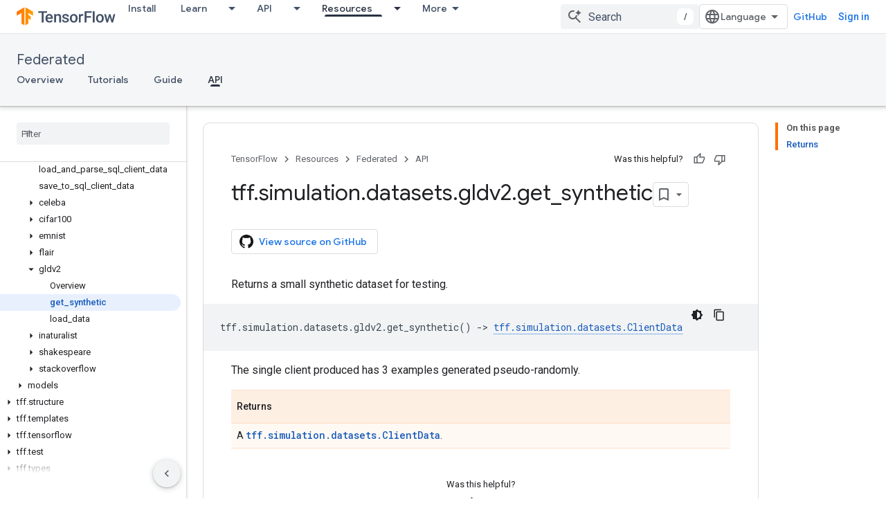

--- FILE ---
content_type: text/html; charset=utf-8
request_url: https://www.tensorflow.org/federated/api_docs/python/tff/simulation/datasets/gldv2/get_synthetic?authuser=1
body_size: 31797
content:









<!doctype html>
<html 
      lang="en"
      dir="ltr">
  <head>
    <meta name="google-signin-client-id" content="157101835696-ooapojlodmuabs2do2vuhhnf90bccmoi.apps.googleusercontent.com"><meta name="google-signin-scope"
          content="profile email https://www.googleapis.com/auth/developerprofiles https://www.googleapis.com/auth/developerprofiles.award https://www.googleapis.com/auth/devprofiles.full_control.firstparty"><meta property="og:site_name" content="TensorFlow">
    <meta property="og:type" content="website"><meta name="theme-color" content="#ff6f00"><meta charset="utf-8">
    <meta content="IE=Edge" http-equiv="X-UA-Compatible">
    <meta name="viewport" content="width=device-width, initial-scale=1">
    

    <link rel="manifest" href="/_pwa/tensorflow/manifest.json"
          crossorigin="use-credentials">
    <link rel="preconnect" href="//www.gstatic.com" crossorigin>
    <link rel="preconnect" href="//fonts.gstatic.com" crossorigin>
    <link rel="preconnect" href="//fonts.googleapis.com" crossorigin>
    <link rel="preconnect" href="//apis.google.com" crossorigin>
    <link rel="preconnect" href="//www.google-analytics.com" crossorigin><link rel="stylesheet" href="//fonts.googleapis.com/css?family=Google+Sans:400,500|Roboto:400,400italic,500,500italic,700,700italic|Roboto+Mono:400,500,700&display=swap">
      <link rel="stylesheet"
            href="//fonts.googleapis.com/css2?family=Material+Icons&family=Material+Symbols+Outlined&display=block"><link rel="stylesheet" href="https://www.gstatic.com/devrel-devsite/prod/v5ecaab6967af5bdfffc1b93fe7d0ad58c271bf9f563243cec25f323a110134f0/tensorflow/css/app.css">
      <link rel="shortcut icon" href="https://www.gstatic.com/devrel-devsite/prod/v5ecaab6967af5bdfffc1b93fe7d0ad58c271bf9f563243cec25f323a110134f0/tensorflow/images/favicon.png">
    <link rel="apple-touch-icon" href="https://www.gstatic.com/devrel-devsite/prod/v5ecaab6967af5bdfffc1b93fe7d0ad58c271bf9f563243cec25f323a110134f0/tensorflow/images/apple-touch-icon-180x180.png"><link rel="canonical" href="https://www.tensorflow.org/federated/api_docs/python/tff/simulation/datasets/gldv2/get_synthetic"><link rel="search" type="application/opensearchdescription+xml"
            title="TensorFlow" href="https://www.tensorflow.org/s/opensearch.xml?authuser=1">
      <link rel="alternate" hreflang="en"
          href="https://www.tensorflow.org/federated/api_docs/python/tff/simulation/datasets/gldv2/get_synthetic" /><link rel="alternate" hreflang="x-default" href="https://www.tensorflow.org/federated/api_docs/python/tff/simulation/datasets/gldv2/get_synthetic" /><title>tff.simulation.datasets.gldv2.get_synthetic &nbsp;|&nbsp; TensorFlow Federated</title>

<meta property="og:title" content="tff.simulation.datasets.gldv2.get_synthetic &nbsp;|&nbsp; TensorFlow Federated"><meta name="description" content="Returns a small synthetic dataset for testing.">
  <meta property="og:description" content="Returns a small synthetic dataset for testing."><meta property="og:url" content="https://www.tensorflow.org/federated/api_docs/python/tff/simulation/datasets/gldv2/get_synthetic"><meta property="og:image" content="https://www.tensorflow.org/static/images/tf_logo_social.png?authuser=1">
  <meta property="og:image:width" content="1200">
  <meta property="og:image:height" content="675"><meta property="og:locale" content="en"><meta name="twitter:card" content="summary_large_image"><script type="application/ld+json">
  {
    "@context": "https://schema.org",
    "@type": "BreadcrumbList",
    "itemListElement": [{
      "@type": "ListItem",
      "position": 1,
      "name": "Federated",
      "item": "https://www.tensorflow.org/federated"
    },{
      "@type": "ListItem",
      "position": 2,
      "name": "tff.simulation.datasets.gldv2.get_synthetic",
      "item": "https://www.tensorflow.org/federated/api_docs/python/tff/simulation/datasets/gldv2/get_synthetic"
    }]
  }
  </script>
  

  

  

  

  

  


    
      <link rel="stylesheet" href="/extras.css"></head>
  <body class="color-scheme--light"
        template="page"
        theme="tensorflow-theme"
        type="reference"
        
        
        
        layout="docs"
        
        
        
        
        
        display-toc
        pending>
  
    <devsite-progress type="indeterminate" id="app-progress"></devsite-progress>
  
  
    <a href="#main-content" class="skip-link button">
      
      Skip to main content
    </a>
    <section class="devsite-wrapper">
      <devsite-cookie-notification-bar></devsite-cookie-notification-bar><devsite-header role="banner">
  
    





















<div class="devsite-header--inner" data-nosnippet>
  <div class="devsite-top-logo-row-wrapper-wrapper">
    <div class="devsite-top-logo-row-wrapper">
      <div class="devsite-top-logo-row">
        <button type="button" id="devsite-hamburger-menu"
          class="devsite-header-icon-button button-flat material-icons gc-analytics-event"
          data-category="Site-Wide Custom Events"
          data-label="Navigation menu button"
          visually-hidden
          aria-label="Open menu">
        </button>
        
<div class="devsite-product-name-wrapper">

  <a href="/" class="devsite-site-logo-link gc-analytics-event"
   data-category="Site-Wide Custom Events" data-label="Site logo" track-type="globalNav"
   track-name="tensorFlow" track-metadata-position="nav"
   track-metadata-eventDetail="nav">
  
  <picture>
    
    <img src="https://www.gstatic.com/devrel-devsite/prod/v5ecaab6967af5bdfffc1b93fe7d0ad58c271bf9f563243cec25f323a110134f0/tensorflow/images/lockup.svg" class="devsite-site-logo" alt="TensorFlow">
  </picture>
  
</a>



  
  
  <span class="devsite-product-name">
    <ul class="devsite-breadcrumb-list"
  >
  
  <li class="devsite-breadcrumb-item
             ">
    
    
    
      
      
    
  </li>
  
</ul>
  </span>

</div>
        <div class="devsite-top-logo-row-middle">
          <div class="devsite-header-upper-tabs">
            
              
              
  <devsite-tabs class="upper-tabs">

    <nav class="devsite-tabs-wrapper" aria-label="Upper tabs">
      
        
          <tab  >
            
    <a href="https://www.tensorflow.org/install?authuser=1"
    class="devsite-tabs-content gc-analytics-event "
      track-metadata-eventdetail="https://www.tensorflow.org/install?authuser=1"
    
       track-type="nav"
       track-metadata-position="nav - install"
       track-metadata-module="primary nav"
       
       
         
           data-category="Site-Wide Custom Events"
         
           data-label="Tab: Install"
         
           track-name="install"
         
       >
    Install
  
    </a>
    
  
          </tab>
        
      
        
          <tab class="devsite-dropdown
    
    
    
    ">
  
    <a href="https://www.tensorflow.org/learn?authuser=1"
    class="devsite-tabs-content gc-analytics-event "
      track-metadata-eventdetail="https://www.tensorflow.org/learn?authuser=1"
    
       track-type="nav"
       track-metadata-position="nav - learn"
       track-metadata-module="primary nav"
       
       
         
           data-category="Site-Wide Custom Events"
         
           data-label="Tab: Learn"
         
           track-name="learn"
         
       >
    Learn
  
    </a>
    
      <button
         aria-haspopup="menu"
         aria-expanded="false"
         aria-label="Dropdown menu for Learn"
         track-type="nav"
         track-metadata-eventdetail="https://www.tensorflow.org/learn?authuser=1"
         track-metadata-position="nav - learn"
         track-metadata-module="primary nav"
         
          
            data-category="Site-Wide Custom Events"
          
            data-label="Tab: Learn"
          
            track-name="learn"
          
        
         class="devsite-tabs-dropdown-toggle devsite-icon devsite-icon-arrow-drop-down"></button>
    
  
  <div class="devsite-tabs-dropdown" role="menu" aria-label="submenu" hidden>
    
    <div class="devsite-tabs-dropdown-content">
      
        <div class="devsite-tabs-dropdown-column
                    tfo-menu-column-learn">
          
            <ul class="devsite-tabs-dropdown-section
                       ">
              
              
              
                <li class="devsite-nav-item">
                  <a href="https://www.tensorflow.org/learn?authuser=1"
                    
                     track-type="nav"
                     track-metadata-eventdetail="https://www.tensorflow.org/learn?authuser=1"
                     track-metadata-position="nav - learn"
                     track-metadata-module="tertiary nav"
                     
                     tooltip
                  >
                    
                    <div class="devsite-nav-item-title">
                      Introduction
                    </div>
                    
                    <div class="devsite-nav-item-description">
                      New to TensorFlow?
                    </div>
                    
                  </a>
                </li>
              
                <li class="devsite-nav-item">
                  <a href="https://www.tensorflow.org/tutorials?authuser=1"
                    
                     track-type="nav"
                     track-metadata-eventdetail="https://www.tensorflow.org/tutorials?authuser=1"
                     track-metadata-position="nav - learn"
                     track-metadata-module="tertiary nav"
                     
                     tooltip
                  >
                    
                    <div class="devsite-nav-item-title">
                      Tutorials
                    </div>
                    
                    <div class="devsite-nav-item-description">
                      Learn how to use TensorFlow with end-to-end examples
                    </div>
                    
                  </a>
                </li>
              
                <li class="devsite-nav-item">
                  <a href="https://www.tensorflow.org/guide?authuser=1"
                    
                     track-type="nav"
                     track-metadata-eventdetail="https://www.tensorflow.org/guide?authuser=1"
                     track-metadata-position="nav - learn"
                     track-metadata-module="tertiary nav"
                     
                     tooltip
                  >
                    
                    <div class="devsite-nav-item-title">
                      Guide
                    </div>
                    
                    <div class="devsite-nav-item-description">
                      Learn framework concepts and components
                    </div>
                    
                  </a>
                </li>
              
                <li class="devsite-nav-item">
                  <a href="https://www.tensorflow.org/resources/learn-ml?authuser=1"
                    
                     track-type="nav"
                     track-metadata-eventdetail="https://www.tensorflow.org/resources/learn-ml?authuser=1"
                     track-metadata-position="nav - learn"
                     track-metadata-module="tertiary nav"
                     
                     tooltip
                  >
                    
                    <div class="devsite-nav-item-title">
                      Learn ML
                    </div>
                    
                    <div class="devsite-nav-item-description">
                      Educational resources to master your path with TensorFlow
                    </div>
                    
                  </a>
                </li>
              
            </ul>
          
        </div>
      
    </div>
  </div>
</tab>
        
      
        
          <tab class="devsite-dropdown
    
    
    
    ">
  
    <a href="https://www.tensorflow.org/api?authuser=1"
    class="devsite-tabs-content gc-analytics-event "
      track-metadata-eventdetail="https://www.tensorflow.org/api?authuser=1"
    
       track-type="nav"
       track-metadata-position="nav - api"
       track-metadata-module="primary nav"
       
       
         
           data-category="Site-Wide Custom Events"
         
           data-label="Tab: API"
         
           track-name="api"
         
       >
    API
  
    </a>
    
      <button
         aria-haspopup="menu"
         aria-expanded="false"
         aria-label="Dropdown menu for API"
         track-type="nav"
         track-metadata-eventdetail="https://www.tensorflow.org/api?authuser=1"
         track-metadata-position="nav - api"
         track-metadata-module="primary nav"
         
          
            data-category="Site-Wide Custom Events"
          
            data-label="Tab: API"
          
            track-name="api"
          
        
         class="devsite-tabs-dropdown-toggle devsite-icon devsite-icon-arrow-drop-down"></button>
    
  
  <div class="devsite-tabs-dropdown" role="menu" aria-label="submenu" hidden>
    
    <div class="devsite-tabs-dropdown-content">
      
        <div class="devsite-tabs-dropdown-column
                    ">
          
            <ul class="devsite-tabs-dropdown-section
                       ">
              
              
              
                <li class="devsite-nav-item">
                  <a href="https://www.tensorflow.org/api/stable?authuser=1"
                    
                     track-type="nav"
                     track-metadata-eventdetail="https://www.tensorflow.org/api/stable?authuser=1"
                     track-metadata-position="nav - api"
                     track-metadata-module="tertiary nav"
                     
                     tooltip
                  >
                    
                    <div class="devsite-nav-item-title">
                      TensorFlow (v2.16.1)
                    </div>
                    
                  </a>
                </li>
              
                <li class="devsite-nav-item">
                  <a href="https://www.tensorflow.org/versions?authuser=1"
                    
                     track-type="nav"
                     track-metadata-eventdetail="https://www.tensorflow.org/versions?authuser=1"
                     track-metadata-position="nav - api"
                     track-metadata-module="tertiary nav"
                     
                     tooltip
                  >
                    
                    <div class="devsite-nav-item-title">
                      Versions…
                    </div>
                    
                  </a>
                </li>
              
            </ul>
          
        </div>
      
        <div class="devsite-tabs-dropdown-column
                    ">
          
            <ul class="devsite-tabs-dropdown-section
                       ">
              
              
              
                <li class="devsite-nav-item">
                  <a href="https://js.tensorflow.org/api/latest/?authuser=1"
                    
                     track-type="nav"
                     track-metadata-eventdetail="https://js.tensorflow.org/api/latest/?authuser=1"
                     track-metadata-position="nav - api"
                     track-metadata-module="tertiary nav"
                     
                     tooltip
                  >
                    
                    <div class="devsite-nav-item-title">
                      TensorFlow.js
                    </div>
                    
                  </a>
                </li>
              
                <li class="devsite-nav-item">
                  <a href="https://www.tensorflow.org/lite/api_docs?authuser=1"
                    
                     track-type="nav"
                     track-metadata-eventdetail="https://www.tensorflow.org/lite/api_docs?authuser=1"
                     track-metadata-position="nav - api"
                     track-metadata-module="tertiary nav"
                     
                     tooltip
                  >
                    
                    <div class="devsite-nav-item-title">
                      TensorFlow Lite
                    </div>
                    
                  </a>
                </li>
              
                <li class="devsite-nav-item">
                  <a href="https://www.tensorflow.org/tfx/api_docs?authuser=1"
                    
                     track-type="nav"
                     track-metadata-eventdetail="https://www.tensorflow.org/tfx/api_docs?authuser=1"
                     track-metadata-position="nav - api"
                     track-metadata-module="tertiary nav"
                     
                     tooltip
                  >
                    
                    <div class="devsite-nav-item-title">
                      TFX
                    </div>
                    
                  </a>
                </li>
              
            </ul>
          
        </div>
      
    </div>
  </div>
</tab>
        
      
        
          <tab class="devsite-dropdown
    
    devsite-active
    
    ">
  
    <a href="https://www.tensorflow.org/resources?authuser=1"
    class="devsite-tabs-content gc-analytics-event "
      track-metadata-eventdetail="https://www.tensorflow.org/resources?authuser=1"
    
       track-type="nav"
       track-metadata-position="nav - resources"
       track-metadata-module="primary nav"
       aria-label="Resources, selected" 
       
         
           data-category="Site-Wide Custom Events"
         
           data-label="Tab: Resources"
         
           track-name="resources"
         
       >
    Resources
  
    </a>
    
      <button
         aria-haspopup="menu"
         aria-expanded="false"
         aria-label="Dropdown menu for Resources"
         track-type="nav"
         track-metadata-eventdetail="https://www.tensorflow.org/resources?authuser=1"
         track-metadata-position="nav - resources"
         track-metadata-module="primary nav"
         
          
            data-category="Site-Wide Custom Events"
          
            data-label="Tab: Resources"
          
            track-name="resources"
          
        
         class="devsite-tabs-dropdown-toggle devsite-icon devsite-icon-arrow-drop-down"></button>
    
  
  <div class="devsite-tabs-dropdown" role="menu" aria-label="submenu" hidden>
    
    <div class="devsite-tabs-dropdown-content">
      
        <div class="devsite-tabs-dropdown-column
                    ">
          
            <ul class="devsite-tabs-dropdown-section
                       ">
              
                <li class="devsite-nav-title" role="heading" tooltip>LIBRARIES</li>
              
              
              
                <li class="devsite-nav-item">
                  <a href="https://www.tensorflow.org/js?authuser=1"
                    
                     track-type="nav"
                     track-metadata-eventdetail="https://www.tensorflow.org/js?authuser=1"
                     track-metadata-position="nav - resources"
                     track-metadata-module="tertiary nav"
                     
                       track-metadata-module_headline="libraries"
                     
                     tooltip
                  >
                    
                    <div class="devsite-nav-item-title">
                      TensorFlow.js
                    </div>
                    
                    <div class="devsite-nav-item-description">
                      Develop web ML applications in JavaScript
                    </div>
                    
                  </a>
                </li>
              
                <li class="devsite-nav-item">
                  <a href="https://www.tensorflow.org/lite?authuser=1"
                    
                     track-type="nav"
                     track-metadata-eventdetail="https://www.tensorflow.org/lite?authuser=1"
                     track-metadata-position="nav - resources"
                     track-metadata-module="tertiary nav"
                     
                       track-metadata-module_headline="libraries"
                     
                     tooltip
                  >
                    
                    <div class="devsite-nav-item-title">
                      TensorFlow Lite
                    </div>
                    
                    <div class="devsite-nav-item-description">
                      Deploy ML on mobile, microcontrollers and other edge devices
                    </div>
                    
                  </a>
                </li>
              
                <li class="devsite-nav-item">
                  <a href="https://www.tensorflow.org/tfx?authuser=1"
                    
                     track-type="nav"
                     track-metadata-eventdetail="https://www.tensorflow.org/tfx?authuser=1"
                     track-metadata-position="nav - resources"
                     track-metadata-module="tertiary nav"
                     
                       track-metadata-module_headline="libraries"
                     
                     tooltip
                  >
                    
                    <div class="devsite-nav-item-title">
                      TFX
                    </div>
                    
                    <div class="devsite-nav-item-description">
                      Build production ML pipelines
                    </div>
                    
                  </a>
                </li>
              
                <li class="devsite-nav-item">
                  <a href="https://www.tensorflow.org/resources/libraries-extensions?authuser=1"
                    
                     track-type="nav"
                     track-metadata-eventdetail="https://www.tensorflow.org/resources/libraries-extensions?authuser=1"
                     track-metadata-position="nav - resources"
                     track-metadata-module="tertiary nav"
                     
                       track-metadata-module_headline="libraries"
                     
                     tooltip
                  >
                    
                    <div class="devsite-nav-item-title">
                      All libraries
                    </div>
                    
                    <div class="devsite-nav-item-description">
                      Create advanced models and extend TensorFlow
                    </div>
                    
                  </a>
                </li>
              
            </ul>
          
        </div>
      
        <div class="devsite-tabs-dropdown-column
                    ">
          
            <ul class="devsite-tabs-dropdown-section
                       ">
              
                <li class="devsite-nav-title" role="heading" tooltip>RESOURCES</li>
              
              
              
                <li class="devsite-nav-item">
                  <a href="https://www.tensorflow.org/resources/models-datasets?authuser=1"
                    
                     track-type="nav"
                     track-metadata-eventdetail="https://www.tensorflow.org/resources/models-datasets?authuser=1"
                     track-metadata-position="nav - resources"
                     track-metadata-module="tertiary nav"
                     
                       track-metadata-module_headline="resources"
                     
                     tooltip
                  >
                    
                    <div class="devsite-nav-item-title">
                      Models & datasets
                    </div>
                    
                    <div class="devsite-nav-item-description">
                      Pre-trained models and datasets built by Google and the community
                    </div>
                    
                  </a>
                </li>
              
                <li class="devsite-nav-item">
                  <a href="https://www.tensorflow.org/resources/tools?authuser=1"
                    
                     track-type="nav"
                     track-metadata-eventdetail="https://www.tensorflow.org/resources/tools?authuser=1"
                     track-metadata-position="nav - resources"
                     track-metadata-module="tertiary nav"
                     
                       track-metadata-module_headline="resources"
                     
                     tooltip
                  >
                    
                    <div class="devsite-nav-item-title">
                      Tools
                    </div>
                    
                    <div class="devsite-nav-item-description">
                      Tools to support and accelerate TensorFlow workflows
                    </div>
                    
                  </a>
                </li>
              
                <li class="devsite-nav-item">
                  <a href="https://www.tensorflow.org/responsible_ai?authuser=1"
                    
                     track-type="nav"
                     track-metadata-eventdetail="https://www.tensorflow.org/responsible_ai?authuser=1"
                     track-metadata-position="nav - resources"
                     track-metadata-module="tertiary nav"
                     
                       track-metadata-module_headline="resources"
                     
                     tooltip
                  >
                    
                    <div class="devsite-nav-item-title">
                      Responsible AI
                    </div>
                    
                    <div class="devsite-nav-item-description">
                      Resources for every stage of the ML workflow
                    </div>
                    
                  </a>
                </li>
              
                <li class="devsite-nav-item">
                  <a href="https://www.tensorflow.org/resources/recommendation-systems?authuser=1"
                    
                     track-type="nav"
                     track-metadata-eventdetail="https://www.tensorflow.org/resources/recommendation-systems?authuser=1"
                     track-metadata-position="nav - resources"
                     track-metadata-module="tertiary nav"
                     
                       track-metadata-module_headline="resources"
                     
                     tooltip
                  >
                    
                    <div class="devsite-nav-item-title">
                      Recommendation systems
                    </div>
                    
                    <div class="devsite-nav-item-description">
                      Build recommendation systems with open source tools
                    </div>
                    
                  </a>
                </li>
              
            </ul>
          
        </div>
      
    </div>
  </div>
</tab>
        
      
        
          <tab class="devsite-dropdown
    
    
    
    ">
  
    <a href="https://www.tensorflow.org/community?authuser=1"
    class="devsite-tabs-content gc-analytics-event "
      track-metadata-eventdetail="https://www.tensorflow.org/community?authuser=1"
    
       track-type="nav"
       track-metadata-position="nav - community"
       track-metadata-module="primary nav"
       
       
         
           data-category="Site-Wide Custom Events"
         
           data-label="Tab: Community"
         
           track-name="community"
         
       >
    Community
  
    </a>
    
      <button
         aria-haspopup="menu"
         aria-expanded="false"
         aria-label="Dropdown menu for Community"
         track-type="nav"
         track-metadata-eventdetail="https://www.tensorflow.org/community?authuser=1"
         track-metadata-position="nav - community"
         track-metadata-module="primary nav"
         
          
            data-category="Site-Wide Custom Events"
          
            data-label="Tab: Community"
          
            track-name="community"
          
        
         class="devsite-tabs-dropdown-toggle devsite-icon devsite-icon-arrow-drop-down"></button>
    
  
  <div class="devsite-tabs-dropdown" role="menu" aria-label="submenu" hidden>
    
    <div class="devsite-tabs-dropdown-content">
      
        <div class="devsite-tabs-dropdown-column
                    ">
          
            <ul class="devsite-tabs-dropdown-section
                       ">
              
              
              
                <li class="devsite-nav-item">
                  <a href="https://www.tensorflow.org/community/groups?authuser=1"
                    
                     track-type="nav"
                     track-metadata-eventdetail="https://www.tensorflow.org/community/groups?authuser=1"
                     track-metadata-position="nav - community"
                     track-metadata-module="tertiary nav"
                     
                     tooltip
                  >
                    
                    <div class="devsite-nav-item-title">
                      Groups
                    </div>
                    
                    <div class="devsite-nav-item-description">
                      User groups, interest groups and mailing lists
                    </div>
                    
                  </a>
                </li>
              
                <li class="devsite-nav-item">
                  <a href="https://www.tensorflow.org/community/contribute?authuser=1"
                    
                     track-type="nav"
                     track-metadata-eventdetail="https://www.tensorflow.org/community/contribute?authuser=1"
                     track-metadata-position="nav - community"
                     track-metadata-module="tertiary nav"
                     
                     tooltip
                  >
                    
                    <div class="devsite-nav-item-title">
                      Contribute
                    </div>
                    
                    <div class="devsite-nav-item-description">
                      Guide for contributing to code and documentation
                    </div>
                    
                  </a>
                </li>
              
                <li class="devsite-nav-item">
                  <a href="https://blog.tensorflow.org/?authuser=1"
                    
                     track-type="nav"
                     track-metadata-eventdetail="https://blog.tensorflow.org/?authuser=1"
                     track-metadata-position="nav - community"
                     track-metadata-module="tertiary nav"
                     
                     tooltip
                  >
                    
                    <div class="devsite-nav-item-title">
                      Blog
                    </div>
                    
                    <div class="devsite-nav-item-description">
                      Stay up to date with all things TensorFlow
                    </div>
                    
                  </a>
                </li>
              
                <li class="devsite-nav-item">
                  <a href="https://discuss.tensorflow.org?authuser=1"
                    
                     track-type="nav"
                     track-metadata-eventdetail="https://discuss.tensorflow.org?authuser=1"
                     track-metadata-position="nav - community"
                     track-metadata-module="tertiary nav"
                     
                     tooltip
                  >
                    
                    <div class="devsite-nav-item-title">
                      Forum
                    </div>
                    
                    <div class="devsite-nav-item-description">
                      Discussion platform for the TensorFlow community
                    </div>
                    
                  </a>
                </li>
              
            </ul>
          
        </div>
      
    </div>
  </div>
</tab>
        
      
        
          <tab class="devsite-dropdown
    
    
    
    ">
  
    <a href="https://www.tensorflow.org/about?authuser=1"
    class="devsite-tabs-content gc-analytics-event "
      track-metadata-eventdetail="https://www.tensorflow.org/about?authuser=1"
    
       track-type="nav"
       track-metadata-position="nav - why tensorflow"
       track-metadata-module="primary nav"
       
       
         
           data-category="Site-Wide Custom Events"
         
           data-label="Tab: Why TensorFlow"
         
           track-name="why tensorflow"
         
       >
    Why TensorFlow
  
    </a>
    
      <button
         aria-haspopup="menu"
         aria-expanded="false"
         aria-label="Dropdown menu for Why TensorFlow"
         track-type="nav"
         track-metadata-eventdetail="https://www.tensorflow.org/about?authuser=1"
         track-metadata-position="nav - why tensorflow"
         track-metadata-module="primary nav"
         
          
            data-category="Site-Wide Custom Events"
          
            data-label="Tab: Why TensorFlow"
          
            track-name="why tensorflow"
          
        
         class="devsite-tabs-dropdown-toggle devsite-icon devsite-icon-arrow-drop-down"></button>
    
  
  <div class="devsite-tabs-dropdown" role="menu" aria-label="submenu" hidden>
    
    <div class="devsite-tabs-dropdown-content">
      
        <div class="devsite-tabs-dropdown-column
                    ">
          
            <ul class="devsite-tabs-dropdown-section
                       ">
              
              
              
                <li class="devsite-nav-item">
                  <a href="https://www.tensorflow.org/about?authuser=1"
                    
                     track-type="nav"
                     track-metadata-eventdetail="https://www.tensorflow.org/about?authuser=1"
                     track-metadata-position="nav - why tensorflow"
                     track-metadata-module="tertiary nav"
                     
                     tooltip
                  >
                    
                    <div class="devsite-nav-item-title">
                      About
                    </div>
                    
                  </a>
                </li>
              
                <li class="devsite-nav-item">
                  <a href="https://www.tensorflow.org/about/case-studies?authuser=1"
                    
                     track-type="nav"
                     track-metadata-eventdetail="https://www.tensorflow.org/about/case-studies?authuser=1"
                     track-metadata-position="nav - why tensorflow"
                     track-metadata-module="tertiary nav"
                     
                     tooltip
                  >
                    
                    <div class="devsite-nav-item-title">
                      Case studies
                    </div>
                    
                  </a>
                </li>
              
            </ul>
          
        </div>
      
    </div>
  </div>
</tab>
        
      
    </nav>

  </devsite-tabs>

            
           </div>
          
<devsite-search
    enable-signin
    enable-search
    enable-suggestions
      enable-query-completion
    
    enable-search-summaries
    project-name="TensorFlow Federated"
    tenant-name="TensorFlow"
    
    
    
    
    
    >
  <form class="devsite-search-form" action="https://www.tensorflow.org/s/results?authuser=1" method="GET">
    <div class="devsite-search-container">
      <button type="button"
              search-open
              class="devsite-search-button devsite-header-icon-button button-flat material-icons"
              
              aria-label="Open search"></button>
      <div class="devsite-searchbox">
        <input
          aria-activedescendant=""
          aria-autocomplete="list"
          
          aria-label="Search"
          aria-expanded="false"
          aria-haspopup="listbox"
          autocomplete="off"
          class="devsite-search-field devsite-search-query"
          name="q"
          
          placeholder="Search"
          role="combobox"
          type="text"
          value=""
          >
          <div class="devsite-search-image material-icons" aria-hidden="true">
            
              <svg class="devsite-search-ai-image" width="24" height="24" viewBox="0 0 24 24" fill="none" xmlns="http://www.w3.org/2000/svg">
                  <g clip-path="url(#clip0_6641_386)">
                    <path d="M19.6 21L13.3 14.7C12.8 15.1 12.225 15.4167 11.575 15.65C10.925 15.8833 10.2333 16 9.5 16C7.68333 16 6.14167 15.375 4.875 14.125C3.625 12.8583 3 11.3167 3 9.5C3 7.68333 3.625 6.15 4.875 4.9C6.14167 3.63333 7.68333 3 9.5 3C10.0167 3 10.5167 3.05833 11 3.175C11.4833 3.275 11.9417 3.43333 12.375 3.65L10.825 5.2C10.6083 5.13333 10.3917 5.08333 10.175 5.05C9.95833 5.01667 9.73333 5 9.5 5C8.25 5 7.18333 5.44167 6.3 6.325C5.43333 7.19167 5 8.25 5 9.5C5 10.75 5.43333 11.8167 6.3 12.7C7.18333 13.5667 8.25 14 9.5 14C10.6667 14 11.6667 13.625 12.5 12.875C13.35 12.1083 13.8417 11.15 13.975 10H15.975C15.925 10.6333 15.7833 11.2333 15.55 11.8C15.3333 12.3667 15.05 12.8667 14.7 13.3L21 19.6L19.6 21ZM17.5 12C17.5 10.4667 16.9667 9.16667 15.9 8.1C14.8333 7.03333 13.5333 6.5 12 6.5C13.5333 6.5 14.8333 5.96667 15.9 4.9C16.9667 3.83333 17.5 2.53333 17.5 0.999999C17.5 2.53333 18.0333 3.83333 19.1 4.9C20.1667 5.96667 21.4667 6.5 23 6.5C21.4667 6.5 20.1667 7.03333 19.1 8.1C18.0333 9.16667 17.5 10.4667 17.5 12Z" fill="#5F6368"/>
                  </g>
                <defs>
                <clipPath id="clip0_6641_386">
                <rect width="24" height="24" fill="white"/>
                </clipPath>
                </defs>
              </svg>
            
          </div>
          <div class="devsite-search-shortcut-icon-container" aria-hidden="true">
            <kbd class="devsite-search-shortcut-icon">/</kbd>
          </div>
      </div>
    </div>
  </form>
  <button type="button"
          search-close
          class="devsite-search-button devsite-header-icon-button button-flat material-icons"
          
          aria-label="Close search"></button>
</devsite-search>

        </div>

        

          

          

          

          
<devsite-language-selector>
  <ul role="presentation">
    
    
    <li role="presentation">
      <a role="menuitem" lang="en"
        >English</a>
    </li>
    
    <li role="presentation">
      <a role="menuitem" lang="zh_cn"
        >中文 – 简体</a>
    </li>
    
  </ul>
</devsite-language-selector>


          
            <a class="devsite-header-link devsite-top-button button gc-analytics-event "
    href="//github.com/tensorflow"
    data-category="Site-Wide Custom Events"
    data-label="Site header link: GitHub"
    >
  GitHub
</a>
          

        

        
          <devsite-user 
                        
                        
                          enable-profiles
                        
                        
                        id="devsite-user">
            
              
              <span class="button devsite-top-button" aria-hidden="true" visually-hidden>Sign in</span>
            
          </devsite-user>
        
        
        
      </div>
    </div>
  </div>



  <div class="devsite-collapsible-section
    ">
    <div class="devsite-header-background">
      
        
          <div class="devsite-product-id-row"
           >
            <div class="devsite-product-description-row">
              
                
                <div class="devsite-product-id">
                  
                  
                  
                    <ul class="devsite-breadcrumb-list"
  >
  
  <li class="devsite-breadcrumb-item
             ">
    
    
    
      
        
  <a href="https://www.tensorflow.org/federated?authuser=1"
      
        class="devsite-breadcrumb-link gc-analytics-event"
      
        data-category="Site-Wide Custom Events"
      
        data-label="Lower Header"
      
        data-value="1"
      
        track-type="globalNav"
      
        track-name="breadcrumb"
      
        track-metadata-position="1"
      
        track-metadata-eventdetail="TensorFlow Federated"
      
    >
    
          Federated
        
  </a>
  
      
    
  </li>
  
</ul>
                </div>
                
              
              
            </div>
            
          </div>
          
        
      
      
        <div class="devsite-doc-set-nav-row">
          
          
            
            
  <devsite-tabs class="lower-tabs">

    <nav class="devsite-tabs-wrapper" aria-label="Lower tabs">
      
        
          <tab  >
            
    <a href="https://www.tensorflow.org/federated?authuser=1"
    class="devsite-tabs-content gc-analytics-event "
      track-metadata-eventdetail="https://www.tensorflow.org/federated?authuser=1"
    
       track-type="nav"
       track-metadata-position="nav - overview"
       track-metadata-module="primary nav"
       
       
         
           data-category="Site-Wide Custom Events"
         
           data-label="Tab: Overview"
         
           track-name="overview"
         
       >
    Overview
  
    </a>
    
  
          </tab>
        
      
        
          <tab  >
            
    <a href="https://www.tensorflow.org/federated/tutorials/tutorials_overview?authuser=1"
    class="devsite-tabs-content gc-analytics-event "
      track-metadata-eventdetail="https://www.tensorflow.org/federated/tutorials/tutorials_overview?authuser=1"
    
       track-type="nav"
       track-metadata-position="nav - tutorials"
       track-metadata-module="primary nav"
       
       
         
           data-category="Site-Wide Custom Events"
         
           data-label="Tab: Tutorials"
         
           track-name="tutorials"
         
       >
    Tutorials
  
    </a>
    
  
          </tab>
        
      
        
          <tab  >
            
    <a href="https://www.tensorflow.org/federated/get_started?authuser=1"
    class="devsite-tabs-content gc-analytics-event "
      track-metadata-eventdetail="https://www.tensorflow.org/federated/get_started?authuser=1"
    
       track-type="nav"
       track-metadata-position="nav - guide"
       track-metadata-module="primary nav"
       
       
         
           data-category="Site-Wide Custom Events"
         
           data-label="Tab: Guide"
         
           track-name="guide"
         
       >
    Guide
  
    </a>
    
  
          </tab>
        
      
        
          <tab  class="devsite-active">
            
    <a href="https://www.tensorflow.org/federated/api_docs/python/tff?authuser=1"
    class="devsite-tabs-content gc-analytics-event "
      track-metadata-eventdetail="https://www.tensorflow.org/federated/api_docs/python/tff?authuser=1"
    
       track-type="nav"
       track-metadata-position="nav - api"
       track-metadata-module="primary nav"
       aria-label="API, selected" 
       
         
           data-category="Site-Wide Custom Events"
         
           data-label="Tab: API"
         
           track-name="api"
         
       >
    API
  
    </a>
    
  
          </tab>
        
      
    </nav>

  </devsite-tabs>

          
          
        </div>
      
    </div>
  </div>

</div>



  

  
</devsite-header>
      <devsite-book-nav scrollbars >
        
          





















<div class="devsite-book-nav-filter"
     >
  <span class="filter-list-icon material-icons" aria-hidden="true"></span>
  <input type="text"
         placeholder="Filter"
         
         aria-label="Type to filter"
         role="searchbox">
  
  <span class="filter-clear-button hidden"
        data-title="Clear filter"
        aria-label="Clear filter"
        role="button"
        tabindex="0"></span>
</div>

<nav class="devsite-book-nav devsite-nav nocontent"
     aria-label="Side menu">
  <div class="devsite-mobile-header">
    <button type="button"
            id="devsite-close-nav"
            class="devsite-header-icon-button button-flat material-icons gc-analytics-event"
            data-category="Site-Wide Custom Events"
            data-label="Close navigation"
            aria-label="Close navigation">
    </button>
    <div class="devsite-product-name-wrapper">

  <a href="/" class="devsite-site-logo-link gc-analytics-event"
   data-category="Site-Wide Custom Events" data-label="Site logo" track-type="globalNav"
   track-name="tensorFlow" track-metadata-position="nav"
   track-metadata-eventDetail="nav">
  
  <picture>
    
    <img src="https://www.gstatic.com/devrel-devsite/prod/v5ecaab6967af5bdfffc1b93fe7d0ad58c271bf9f563243cec25f323a110134f0/tensorflow/images/lockup.svg" class="devsite-site-logo" alt="TensorFlow">
  </picture>
  
</a>


  
      <span class="devsite-product-name">
        
        
        <ul class="devsite-breadcrumb-list"
  >
  
  <li class="devsite-breadcrumb-item
             ">
    
    
    
      
      
    
  </li>
  
</ul>
      </span>
    

</div>
  </div>

  <div class="devsite-book-nav-wrapper">
    <div class="devsite-mobile-nav-top">
      
        <ul class="devsite-nav-list">
          
            <li class="devsite-nav-item">
              
  
  <a href="/install"
    
       class="devsite-nav-title gc-analytics-event
              
              "
    

    
      
        data-category="Site-Wide Custom Events"
      
        data-label="Tab: Install"
      
        track-name="install"
      
    
     data-category="Site-Wide Custom Events"
     data-label="Responsive Tab: Install"
     track-type="globalNav"
     track-metadata-eventDetail="globalMenu"
     track-metadata-position="nav">
  
    <span class="devsite-nav-text" tooltip >
      Install
   </span>
    
  
  </a>
  

  
              
            </li>
          
            <li class="devsite-nav-item">
              
  
  <a href="/learn"
    
       class="devsite-nav-title gc-analytics-event
              
              "
    

    
      
        data-category="Site-Wide Custom Events"
      
        data-label="Tab: Learn"
      
        track-name="learn"
      
    
     data-category="Site-Wide Custom Events"
     data-label="Responsive Tab: Learn"
     track-type="globalNav"
     track-metadata-eventDetail="globalMenu"
     track-metadata-position="nav">
  
    <span class="devsite-nav-text" tooltip >
      Learn
   </span>
    
  
  </a>
  

  
    <ul class="devsite-nav-responsive-tabs devsite-nav-has-menu
               ">
      
<li class="devsite-nav-item">

  
  <span
    
       class="devsite-nav-title"
       tooltip
    
    
      
        data-category="Site-Wide Custom Events"
      
        data-label="Tab: Learn"
      
        track-name="learn"
      
    >
  
    <span class="devsite-nav-text" tooltip menu="Learn">
      More
   </span>
    
    <span class="devsite-nav-icon material-icons" data-icon="forward"
          menu="Learn">
    </span>
    
  
  </span>
  

</li>

    </ul>
  
              
            </li>
          
            <li class="devsite-nav-item">
              
  
  <a href="/api"
    
       class="devsite-nav-title gc-analytics-event
              
              "
    

    
      
        data-category="Site-Wide Custom Events"
      
        data-label="Tab: API"
      
        track-name="api"
      
    
     data-category="Site-Wide Custom Events"
     data-label="Responsive Tab: API"
     track-type="globalNav"
     track-metadata-eventDetail="globalMenu"
     track-metadata-position="nav">
  
    <span class="devsite-nav-text" tooltip >
      API
   </span>
    
  
  </a>
  

  
    <ul class="devsite-nav-responsive-tabs devsite-nav-has-menu
               ">
      
<li class="devsite-nav-item">

  
  <span
    
       class="devsite-nav-title"
       tooltip
    
    
      
        data-category="Site-Wide Custom Events"
      
        data-label="Tab: API"
      
        track-name="api"
      
    >
  
    <span class="devsite-nav-text" tooltip menu="API">
      More
   </span>
    
    <span class="devsite-nav-icon material-icons" data-icon="forward"
          menu="API">
    </span>
    
  
  </span>
  

</li>

    </ul>
  
              
            </li>
          
            <li class="devsite-nav-item">
              
  
  <a href="/resources"
    
       class="devsite-nav-title gc-analytics-event
              
              devsite-nav-active"
    

    
      
        data-category="Site-Wide Custom Events"
      
        data-label="Tab: Resources"
      
        track-name="resources"
      
    
     data-category="Site-Wide Custom Events"
     data-label="Responsive Tab: Resources"
     track-type="globalNav"
     track-metadata-eventDetail="globalMenu"
     track-metadata-position="nav">
  
    <span class="devsite-nav-text" tooltip >
      Resources
   </span>
    
  
  </a>
  

  
    <ul class="devsite-nav-responsive-tabs devsite-nav-has-menu
               ">
      
<li class="devsite-nav-item">

  
  <span
    
       class="devsite-nav-title"
       tooltip
    
    
      
        data-category="Site-Wide Custom Events"
      
        data-label="Tab: Resources"
      
        track-name="resources"
      
    >
  
    <span class="devsite-nav-text" tooltip menu="Resources">
      More
   </span>
    
    <span class="devsite-nav-icon material-icons" data-icon="forward"
          menu="Resources">
    </span>
    
  
  </span>
  

</li>

    </ul>
  
              
                <ul class="devsite-nav-responsive-tabs">
                  
                    
                    
                    
                    <li class="devsite-nav-item">
                      
  
  <a href="/federated"
    
       class="devsite-nav-title gc-analytics-event
              
              "
    

    
      
        data-category="Site-Wide Custom Events"
      
        data-label="Tab: Overview"
      
        track-name="overview"
      
    
     data-category="Site-Wide Custom Events"
     data-label="Responsive Tab: Overview"
     track-type="globalNav"
     track-metadata-eventDetail="globalMenu"
     track-metadata-position="nav">
  
    <span class="devsite-nav-text" tooltip >
      Overview
   </span>
    
  
  </a>
  

  
                    </li>
                  
                    
                    
                    
                    <li class="devsite-nav-item">
                      
  
  <a href="/federated/tutorials/tutorials_overview"
    
       class="devsite-nav-title gc-analytics-event
              
              "
    

    
      
        data-category="Site-Wide Custom Events"
      
        data-label="Tab: Tutorials"
      
        track-name="tutorials"
      
    
     data-category="Site-Wide Custom Events"
     data-label="Responsive Tab: Tutorials"
     track-type="globalNav"
     track-metadata-eventDetail="globalMenu"
     track-metadata-position="nav">
  
    <span class="devsite-nav-text" tooltip >
      Tutorials
   </span>
    
  
  </a>
  

  
                    </li>
                  
                    
                    
                    
                    <li class="devsite-nav-item">
                      
  
  <a href="/federated/get_started"
    
       class="devsite-nav-title gc-analytics-event
              
              "
    

    
      
        data-category="Site-Wide Custom Events"
      
        data-label="Tab: Guide"
      
        track-name="guide"
      
    
     data-category="Site-Wide Custom Events"
     data-label="Responsive Tab: Guide"
     track-type="globalNav"
     track-metadata-eventDetail="globalMenu"
     track-metadata-position="nav">
  
    <span class="devsite-nav-text" tooltip >
      Guide
   </span>
    
  
  </a>
  

  
                    </li>
                  
                    
                    
                    
                    <li class="devsite-nav-item">
                      
  
  <a href="/federated/api_docs/python/tff"
    
       class="devsite-nav-title gc-analytics-event
              
              devsite-nav-active"
    

    
      
        data-category="Site-Wide Custom Events"
      
        data-label="Tab: API"
      
        track-name="api"
      
    
     data-category="Site-Wide Custom Events"
     data-label="Responsive Tab: API"
     track-type="globalNav"
     track-metadata-eventDetail="globalMenu"
     track-metadata-position="nav">
  
    <span class="devsite-nav-text" tooltip menu="_book">
      API
   </span>
    
  
  </a>
  

  
                    </li>
                  
                </ul>
              
            </li>
          
            <li class="devsite-nav-item">
              
  
  <a href="/community"
    
       class="devsite-nav-title gc-analytics-event
              
              "
    

    
      
        data-category="Site-Wide Custom Events"
      
        data-label="Tab: Community"
      
        track-name="community"
      
    
     data-category="Site-Wide Custom Events"
     data-label="Responsive Tab: Community"
     track-type="globalNav"
     track-metadata-eventDetail="globalMenu"
     track-metadata-position="nav">
  
    <span class="devsite-nav-text" tooltip >
      Community
   </span>
    
  
  </a>
  

  
    <ul class="devsite-nav-responsive-tabs devsite-nav-has-menu
               ">
      
<li class="devsite-nav-item">

  
  <span
    
       class="devsite-nav-title"
       tooltip
    
    
      
        data-category="Site-Wide Custom Events"
      
        data-label="Tab: Community"
      
        track-name="community"
      
    >
  
    <span class="devsite-nav-text" tooltip menu="Community">
      More
   </span>
    
    <span class="devsite-nav-icon material-icons" data-icon="forward"
          menu="Community">
    </span>
    
  
  </span>
  

</li>

    </ul>
  
              
            </li>
          
            <li class="devsite-nav-item">
              
  
  <a href="/about"
    
       class="devsite-nav-title gc-analytics-event
              
              "
    

    
      
        data-category="Site-Wide Custom Events"
      
        data-label="Tab: Why TensorFlow"
      
        track-name="why tensorflow"
      
    
     data-category="Site-Wide Custom Events"
     data-label="Responsive Tab: Why TensorFlow"
     track-type="globalNav"
     track-metadata-eventDetail="globalMenu"
     track-metadata-position="nav">
  
    <span class="devsite-nav-text" tooltip >
      Why TensorFlow
   </span>
    
  
  </a>
  

  
    <ul class="devsite-nav-responsive-tabs devsite-nav-has-menu
               ">
      
<li class="devsite-nav-item">

  
  <span
    
       class="devsite-nav-title"
       tooltip
    
    
      
        data-category="Site-Wide Custom Events"
      
        data-label="Tab: Why TensorFlow"
      
        track-name="why tensorflow"
      
    >
  
    <span class="devsite-nav-text" tooltip menu="Why TensorFlow">
      More
   </span>
    
    <span class="devsite-nav-icon material-icons" data-icon="forward"
          menu="Why TensorFlow">
    </span>
    
  
  </span>
  

</li>

    </ul>
  
              
            </li>
          
          
    
    
<li class="devsite-nav-item">

  
  <a href="//github.com/tensorflow"
    
       class="devsite-nav-title gc-analytics-event "
    

    
     data-category="Site-Wide Custom Events"
     data-label="Responsive Tab: GitHub"
     track-type="navMenu"
     track-metadata-eventDetail="globalMenu"
     track-metadata-position="nav">
  
    <span class="devsite-nav-text" tooltip >
      GitHub
   </span>
    
  
  </a>
  

</li>

  
          
        </ul>
      
    </div>
    
      <div class="devsite-mobile-nav-bottom">
        
          
          <ul class="devsite-nav-list" menu="_book">
            <li class="devsite-nav-item
           devsite-nav-expandable"><div class="devsite-expandable-nav">
      <a class="devsite-nav-toggle" aria-hidden="true"></a><div class="devsite-nav-title devsite-nav-title-no-path" tabindex="0" role="button">
        <span class="devsite-nav-text" tooltip>tff</span>
      </div><ul class="devsite-nav-section"><li class="devsite-nav-item"><a href="/federated/api_docs/python/tff"
        class="devsite-nav-title gc-analytics-event"
        data-category="Site-Wide Custom Events"
        data-label="Book nav link, pathname: /federated/api_docs/python/tff"
        track-type="bookNav"
        track-name="click"
        track-metadata-eventdetail="/federated/api_docs/python/tff"
      ><span class="devsite-nav-text" tooltip>Overview</span></a></li><li class="devsite-nav-item"><a href="/federated/api_docs/python/tff/Computation"
        class="devsite-nav-title gc-analytics-event"
        data-category="Site-Wide Custom Events"
        data-label="Book nav link, pathname: /federated/api_docs/python/tff/Computation"
        track-type="bookNav"
        track-name="click"
        track-metadata-eventdetail="/federated/api_docs/python/tff/Computation"
      ><span class="devsite-nav-text" tooltip>Computation</span></a></li><li class="devsite-nav-item"><a href="/federated/api_docs/python/tff/TypedObject"
        class="devsite-nav-title gc-analytics-event"
        data-category="Site-Wide Custom Events"
        data-label="Book nav link, pathname: /federated/api_docs/python/tff/TypedObject"
        track-type="bookNav"
        track-name="click"
        track-metadata-eventdetail="/federated/api_docs/python/tff/TypedObject"
      ><span class="devsite-nav-text" tooltip>TypedObject</span></a></li><li class="devsite-nav-item"><a href="/federated/api_docs/python/tff/Value"
        class="devsite-nav-title gc-analytics-event"
        data-category="Site-Wide Custom Events"
        data-label="Book nav link, pathname: /federated/api_docs/python/tff/Value"
        track-type="bookNav"
        track-name="click"
        track-metadata-eventdetail="/federated/api_docs/python/tff/Value"
      ><span class="devsite-nav-text" tooltip>Value</span></a></li><li class="devsite-nav-item"><a href="/federated/api_docs/python/tff/federated_aggregate"
        class="devsite-nav-title gc-analytics-event"
        data-category="Site-Wide Custom Events"
        data-label="Book nav link, pathname: /federated/api_docs/python/tff/federated_aggregate"
        track-type="bookNav"
        track-name="click"
        track-metadata-eventdetail="/federated/api_docs/python/tff/federated_aggregate"
      ><span class="devsite-nav-text" tooltip>federated_aggregate</span></a></li><li class="devsite-nav-item"><a href="/federated/api_docs/python/tff/federated_broadcast"
        class="devsite-nav-title gc-analytics-event"
        data-category="Site-Wide Custom Events"
        data-label="Book nav link, pathname: /federated/api_docs/python/tff/federated_broadcast"
        track-type="bookNav"
        track-name="click"
        track-metadata-eventdetail="/federated/api_docs/python/tff/federated_broadcast"
      ><span class="devsite-nav-text" tooltip>federated_broadcast</span></a></li><li class="devsite-nav-item"><a href="/federated/api_docs/python/tff/federated_computation"
        class="devsite-nav-title gc-analytics-event"
        data-category="Site-Wide Custom Events"
        data-label="Book nav link, pathname: /federated/api_docs/python/tff/federated_computation"
        track-type="bookNav"
        track-name="click"
        track-metadata-eventdetail="/federated/api_docs/python/tff/federated_computation"
      ><span class="devsite-nav-text" tooltip>federated_computation</span></a></li><li class="devsite-nav-item"><a href="/federated/api_docs/python/tff/federated_eval"
        class="devsite-nav-title gc-analytics-event"
        data-category="Site-Wide Custom Events"
        data-label="Book nav link, pathname: /federated/api_docs/python/tff/federated_eval"
        track-type="bookNav"
        track-name="click"
        track-metadata-eventdetail="/federated/api_docs/python/tff/federated_eval"
      ><span class="devsite-nav-text" tooltip>federated_eval</span></a></li><li class="devsite-nav-item"><a href="/federated/api_docs/python/tff/federated_map"
        class="devsite-nav-title gc-analytics-event"
        data-category="Site-Wide Custom Events"
        data-label="Book nav link, pathname: /federated/api_docs/python/tff/federated_map"
        track-type="bookNav"
        track-name="click"
        track-metadata-eventdetail="/federated/api_docs/python/tff/federated_map"
      ><span class="devsite-nav-text" tooltip>federated_map</span></a></li><li class="devsite-nav-item"><a href="/federated/api_docs/python/tff/federated_max"
        class="devsite-nav-title gc-analytics-event"
        data-category="Site-Wide Custom Events"
        data-label="Book nav link, pathname: /federated/api_docs/python/tff/federated_max"
        track-type="bookNav"
        track-name="click"
        track-metadata-eventdetail="/federated/api_docs/python/tff/federated_max"
      ><span class="devsite-nav-text" tooltip>federated_max</span></a></li><li class="devsite-nav-item"><a href="/federated/api_docs/python/tff/federated_mean"
        class="devsite-nav-title gc-analytics-event"
        data-category="Site-Wide Custom Events"
        data-label="Book nav link, pathname: /federated/api_docs/python/tff/federated_mean"
        track-type="bookNav"
        track-name="click"
        track-metadata-eventdetail="/federated/api_docs/python/tff/federated_mean"
      ><span class="devsite-nav-text" tooltip>federated_mean</span></a></li><li class="devsite-nav-item"><a href="/federated/api_docs/python/tff/federated_min"
        class="devsite-nav-title gc-analytics-event"
        data-category="Site-Wide Custom Events"
        data-label="Book nav link, pathname: /federated/api_docs/python/tff/federated_min"
        track-type="bookNav"
        track-name="click"
        track-metadata-eventdetail="/federated/api_docs/python/tff/federated_min"
      ><span class="devsite-nav-text" tooltip>federated_min</span></a></li><li class="devsite-nav-item"><a href="/federated/api_docs/python/tff/federated_secure_select"
        class="devsite-nav-title gc-analytics-event"
        data-category="Site-Wide Custom Events"
        data-label="Book nav link, pathname: /federated/api_docs/python/tff/federated_secure_select"
        track-type="bookNav"
        track-name="click"
        track-metadata-eventdetail="/federated/api_docs/python/tff/federated_secure_select"
      ><span class="devsite-nav-text" tooltip>federated_secure_select</span></a></li><li class="devsite-nav-item"><a href="/federated/api_docs/python/tff/federated_secure_sum"
        class="devsite-nav-title gc-analytics-event"
        data-category="Site-Wide Custom Events"
        data-label="Book nav link, pathname: /federated/api_docs/python/tff/federated_secure_sum"
        track-type="bookNav"
        track-name="click"
        track-metadata-eventdetail="/federated/api_docs/python/tff/federated_secure_sum"
      ><span class="devsite-nav-text" tooltip>federated_secure_sum</span></a></li><li class="devsite-nav-item"><a href="/federated/api_docs/python/tff/federated_secure_sum_bitwidth"
        class="devsite-nav-title gc-analytics-event"
        data-category="Site-Wide Custom Events"
        data-label="Book nav link, pathname: /federated/api_docs/python/tff/federated_secure_sum_bitwidth"
        track-type="bookNav"
        track-name="click"
        track-metadata-eventdetail="/federated/api_docs/python/tff/federated_secure_sum_bitwidth"
      ><span class="devsite-nav-text" tooltip>federated_secure_sum_bitwidth</span></a></li><li class="devsite-nav-item"><a href="/federated/api_docs/python/tff/federated_select"
        class="devsite-nav-title gc-analytics-event"
        data-category="Site-Wide Custom Events"
        data-label="Book nav link, pathname: /federated/api_docs/python/tff/federated_select"
        track-type="bookNav"
        track-name="click"
        track-metadata-eventdetail="/federated/api_docs/python/tff/federated_select"
      ><span class="devsite-nav-text" tooltip>federated_select</span></a></li><li class="devsite-nav-item"><a href="/federated/api_docs/python/tff/federated_sum"
        class="devsite-nav-title gc-analytics-event"
        data-category="Site-Wide Custom Events"
        data-label="Book nav link, pathname: /federated/api_docs/python/tff/federated_sum"
        track-type="bookNav"
        track-name="click"
        track-metadata-eventdetail="/federated/api_docs/python/tff/federated_sum"
      ><span class="devsite-nav-text" tooltip>federated_sum</span></a></li><li class="devsite-nav-item"><a href="/federated/api_docs/python/tff/federated_value"
        class="devsite-nav-title gc-analytics-event"
        data-category="Site-Wide Custom Events"
        data-label="Book nav link, pathname: /federated/api_docs/python/tff/federated_value"
        track-type="bookNav"
        track-name="click"
        track-metadata-eventdetail="/federated/api_docs/python/tff/federated_value"
      ><span class="devsite-nav-text" tooltip>federated_value</span></a></li><li class="devsite-nav-item"><a href="/federated/api_docs/python/tff/federated_zip"
        class="devsite-nav-title gc-analytics-event"
        data-category="Site-Wide Custom Events"
        data-label="Book nav link, pathname: /federated/api_docs/python/tff/federated_zip"
        track-type="bookNav"
        track-name="click"
        track-metadata-eventdetail="/federated/api_docs/python/tff/federated_zip"
      ><span class="devsite-nav-text" tooltip>federated_zip</span></a></li><li class="devsite-nav-item"><a href="/federated/api_docs/python/tff/sequence_map"
        class="devsite-nav-title gc-analytics-event"
        data-category="Site-Wide Custom Events"
        data-label="Book nav link, pathname: /federated/api_docs/python/tff/sequence_map"
        track-type="bookNav"
        track-name="click"
        track-metadata-eventdetail="/federated/api_docs/python/tff/sequence_map"
      ><span class="devsite-nav-text" tooltip>sequence_map</span></a></li><li class="devsite-nav-item"><a href="/federated/api_docs/python/tff/sequence_reduce"
        class="devsite-nav-title gc-analytics-event"
        data-category="Site-Wide Custom Events"
        data-label="Book nav link, pathname: /federated/api_docs/python/tff/sequence_reduce"
        track-type="bookNav"
        track-name="click"
        track-metadata-eventdetail="/federated/api_docs/python/tff/sequence_reduce"
      ><span class="devsite-nav-text" tooltip>sequence_reduce</span></a></li><li class="devsite-nav-item"><a href="/federated/api_docs/python/tff/sequence_sum"
        class="devsite-nav-title gc-analytics-event"
        data-category="Site-Wide Custom Events"
        data-label="Book nav link, pathname: /federated/api_docs/python/tff/sequence_sum"
        track-type="bookNav"
        track-name="click"
        track-metadata-eventdetail="/federated/api_docs/python/tff/sequence_sum"
      ><span class="devsite-nav-text" tooltip>sequence_sum</span></a></li><li class="devsite-nav-item"><a href="/federated/api_docs/python/tff/to_value"
        class="devsite-nav-title gc-analytics-event"
        data-category="Site-Wide Custom Events"
        data-label="Book nav link, pathname: /federated/api_docs/python/tff/to_value"
        track-type="bookNav"
        track-name="click"
        track-metadata-eventdetail="/federated/api_docs/python/tff/to_value"
      ><span class="devsite-nav-text" tooltip>to_value</span></a></li></ul></div></li>

  <li class="devsite-nav-item
           devsite-nav-expandable"><div class="devsite-expandable-nav">
      <a class="devsite-nav-toggle" aria-hidden="true"></a><div class="devsite-nav-title devsite-nav-title-no-path" tabindex="0" role="button">
        <span class="devsite-nav-text" tooltip>tff.aggregators</span>
      </div><ul class="devsite-nav-section"><li class="devsite-nav-item"><a href="/federated/api_docs/python/tff/aggregators"
        class="devsite-nav-title gc-analytics-event"
        data-category="Site-Wide Custom Events"
        data-label="Book nav link, pathname: /federated/api_docs/python/tff/aggregators"
        track-type="bookNav"
        track-name="click"
        track-metadata-eventdetail="/federated/api_docs/python/tff/aggregators"
      ><span class="devsite-nav-text" tooltip>Overview</span></a></li><li class="devsite-nav-item"><a href="/federated/api_docs/python/tff/aggregators/AggregationFactory"
        class="devsite-nav-title gc-analytics-event"
        data-category="Site-Wide Custom Events"
        data-label="Book nav link, pathname: /federated/api_docs/python/tff/aggregators/AggregationFactory"
        track-type="bookNav"
        track-name="click"
        track-metadata-eventdetail="/federated/api_docs/python/tff/aggregators/AggregationFactory"
      ><span class="devsite-nav-text" tooltip>AggregationFactory</span></a></li><li class="devsite-nav-item"><a href="/federated/api_docs/python/tff/aggregators/DifferentiallyPrivateFactory"
        class="devsite-nav-title gc-analytics-event"
        data-category="Site-Wide Custom Events"
        data-label="Book nav link, pathname: /federated/api_docs/python/tff/aggregators/DifferentiallyPrivateFactory"
        track-type="bookNav"
        track-name="click"
        track-metadata-eventdetail="/federated/api_docs/python/tff/aggregators/DifferentiallyPrivateFactory"
      ><span class="devsite-nav-text" tooltip>DifferentiallyPrivateFactory</span></a></li><li class="devsite-nav-item"><a href="/federated/api_docs/python/tff/aggregators/DiscreteFourierTransformFactory"
        class="devsite-nav-title gc-analytics-event"
        data-category="Site-Wide Custom Events"
        data-label="Book nav link, pathname: /federated/api_docs/python/tff/aggregators/DiscreteFourierTransformFactory"
        track-type="bookNav"
        track-name="click"
        track-metadata-eventdetail="/federated/api_docs/python/tff/aggregators/DiscreteFourierTransformFactory"
      ><span class="devsite-nav-text" tooltip>DiscreteFourierTransformFactory</span></a></li><li class="devsite-nav-item"><a href="/federated/api_docs/python/tff/aggregators/EncodedSumFactory"
        class="devsite-nav-title gc-analytics-event"
        data-category="Site-Wide Custom Events"
        data-label="Book nav link, pathname: /federated/api_docs/python/tff/aggregators/EncodedSumFactory"
        track-type="bookNav"
        track-name="click"
        track-metadata-eventdetail="/federated/api_docs/python/tff/aggregators/EncodedSumFactory"
      ><span class="devsite-nav-text" tooltip>EncodedSumFactory</span></a></li><li class="devsite-nav-item"><a href="/federated/api_docs/python/tff/aggregators/HadamardTransformFactory"
        class="devsite-nav-title gc-analytics-event"
        data-category="Site-Wide Custom Events"
        data-label="Book nav link, pathname: /federated/api_docs/python/tff/aggregators/HadamardTransformFactory"
        track-type="bookNav"
        track-name="click"
        track-metadata-eventdetail="/federated/api_docs/python/tff/aggregators/HadamardTransformFactory"
      ><span class="devsite-nav-text" tooltip>HadamardTransformFactory</span></a></li><li class="devsite-nav-item"><a href="/federated/api_docs/python/tff/aggregators/MeanFactory"
        class="devsite-nav-title gc-analytics-event"
        data-category="Site-Wide Custom Events"
        data-label="Book nav link, pathname: /federated/api_docs/python/tff/aggregators/MeanFactory"
        track-type="bookNav"
        track-name="click"
        track-metadata-eventdetail="/federated/api_docs/python/tff/aggregators/MeanFactory"
      ><span class="devsite-nav-text" tooltip>MeanFactory</span></a></li><li class="devsite-nav-item"><a href="/federated/api_docs/python/tff/aggregators/PrivateQuantileEstimationProcess"
        class="devsite-nav-title gc-analytics-event"
        data-category="Site-Wide Custom Events"
        data-label="Book nav link, pathname: /federated/api_docs/python/tff/aggregators/PrivateQuantileEstimationProcess"
        track-type="bookNav"
        track-name="click"
        track-metadata-eventdetail="/federated/api_docs/python/tff/aggregators/PrivateQuantileEstimationProcess"
      ><span class="devsite-nav-text" tooltip>PrivateQuantileEstimationProcess</span></a></li><li class="devsite-nav-item"><a href="/federated/api_docs/python/tff/aggregators/SecureModularSumFactory"
        class="devsite-nav-title gc-analytics-event"
        data-category="Site-Wide Custom Events"
        data-label="Book nav link, pathname: /federated/api_docs/python/tff/aggregators/SecureModularSumFactory"
        track-type="bookNav"
        track-name="click"
        track-metadata-eventdetail="/federated/api_docs/python/tff/aggregators/SecureModularSumFactory"
      ><span class="devsite-nav-text" tooltip>SecureModularSumFactory</span></a></li><li class="devsite-nav-item"><a href="/federated/api_docs/python/tff/aggregators/SecureSumFactory"
        class="devsite-nav-title gc-analytics-event"
        data-category="Site-Wide Custom Events"
        data-label="Book nav link, pathname: /federated/api_docs/python/tff/aggregators/SecureSumFactory"
        track-type="bookNav"
        track-name="click"
        track-metadata-eventdetail="/federated/api_docs/python/tff/aggregators/SecureSumFactory"
      ><span class="devsite-nav-text" tooltip>SecureSumFactory</span></a></li><li class="devsite-nav-item"><a href="/federated/api_docs/python/tff/aggregators/SumFactory"
        class="devsite-nav-title gc-analytics-event"
        data-category="Site-Wide Custom Events"
        data-label="Book nav link, pathname: /federated/api_docs/python/tff/aggregators/SumFactory"
        track-type="bookNav"
        track-name="click"
        track-metadata-eventdetail="/federated/api_docs/python/tff/aggregators/SumFactory"
      ><span class="devsite-nav-text" tooltip>SumFactory</span></a></li><li class="devsite-nav-item"><a href="/federated/api_docs/python/tff/aggregators/UnweightedAggregationFactory"
        class="devsite-nav-title gc-analytics-event"
        data-category="Site-Wide Custom Events"
        data-label="Book nav link, pathname: /federated/api_docs/python/tff/aggregators/UnweightedAggregationFactory"
        track-type="bookNav"
        track-name="click"
        track-metadata-eventdetail="/federated/api_docs/python/tff/aggregators/UnweightedAggregationFactory"
      ><span class="devsite-nav-text" tooltip>UnweightedAggregationFactory</span></a></li><li class="devsite-nav-item"><a href="/federated/api_docs/python/tff/aggregators/UnweightedMeanFactory"
        class="devsite-nav-title gc-analytics-event"
        data-category="Site-Wide Custom Events"
        data-label="Book nav link, pathname: /federated/api_docs/python/tff/aggregators/UnweightedMeanFactory"
        track-type="bookNav"
        track-name="click"
        track-metadata-eventdetail="/federated/api_docs/python/tff/aggregators/UnweightedMeanFactory"
      ><span class="devsite-nav-text" tooltip>UnweightedMeanFactory</span></a></li><li class="devsite-nav-item"><a href="/federated/api_docs/python/tff/aggregators/UnweightedReservoirSamplingFactory"
        class="devsite-nav-title gc-analytics-event"
        data-category="Site-Wide Custom Events"
        data-label="Book nav link, pathname: /federated/api_docs/python/tff/aggregators/UnweightedReservoirSamplingFactory"
        track-type="bookNav"
        track-name="click"
        track-metadata-eventdetail="/federated/api_docs/python/tff/aggregators/UnweightedReservoirSamplingFactory"
      ><span class="devsite-nav-text" tooltip>UnweightedReservoirSamplingFactory</span></a></li><li class="devsite-nav-item"><a href="/federated/api_docs/python/tff/aggregators/WeightedAggregationFactory"
        class="devsite-nav-title gc-analytics-event"
        data-category="Site-Wide Custom Events"
        data-label="Book nav link, pathname: /federated/api_docs/python/tff/aggregators/WeightedAggregationFactory"
        track-type="bookNav"
        track-name="click"
        track-metadata-eventdetail="/federated/api_docs/python/tff/aggregators/WeightedAggregationFactory"
      ><span class="devsite-nav-text" tooltip>WeightedAggregationFactory</span></a></li><li class="devsite-nav-item"><a href="/federated/api_docs/python/tff/aggregators/add_measurements"
        class="devsite-nav-title gc-analytics-event"
        data-category="Site-Wide Custom Events"
        data-label="Book nav link, pathname: /federated/api_docs/python/tff/aggregators/add_measurements"
        track-type="bookNav"
        track-name="click"
        track-metadata-eventdetail="/federated/api_docs/python/tff/aggregators/add_measurements"
      ><span class="devsite-nav-text" tooltip>add_measurements</span></a></li><li class="devsite-nav-item"><a href="/federated/api_docs/python/tff/aggregators/as_weighted_aggregator"
        class="devsite-nav-title gc-analytics-event"
        data-category="Site-Wide Custom Events"
        data-label="Book nav link, pathname: /federated/api_docs/python/tff/aggregators/as_weighted_aggregator"
        track-type="bookNav"
        track-name="click"
        track-metadata-eventdetail="/federated/api_docs/python/tff/aggregators/as_weighted_aggregator"
      ><span class="devsite-nav-text" tooltip>as_weighted_aggregator</span></a></li><li class="devsite-nav-item"><a href="/federated/api_docs/python/tff/aggregators/clipping_factory"
        class="devsite-nav-title gc-analytics-event"
        data-category="Site-Wide Custom Events"
        data-label="Book nav link, pathname: /federated/api_docs/python/tff/aggregators/clipping_factory"
        track-type="bookNav"
        track-name="click"
        track-metadata-eventdetail="/federated/api_docs/python/tff/aggregators/clipping_factory"
      ><span class="devsite-nav-text" tooltip>clipping_factory</span></a></li><li class="devsite-nav-item"><a href="/federated/api_docs/python/tff/aggregators/concat_factory"
        class="devsite-nav-title gc-analytics-event"
        data-category="Site-Wide Custom Events"
        data-label="Book nav link, pathname: /federated/api_docs/python/tff/aggregators/concat_factory"
        track-type="bookNav"
        track-name="click"
        track-metadata-eventdetail="/federated/api_docs/python/tff/aggregators/concat_factory"
      ><span class="devsite-nav-text" tooltip>concat_factory</span></a></li><li class="devsite-nav-item"><a href="/federated/api_docs/python/tff/aggregators/federated_sample"
        class="devsite-nav-title gc-analytics-event"
        data-category="Site-Wide Custom Events"
        data-label="Book nav link, pathname: /federated/api_docs/python/tff/aggregators/federated_sample"
        track-type="bookNav"
        track-name="click"
        track-metadata-eventdetail="/federated/api_docs/python/tff/aggregators/federated_sample"
      ><span class="devsite-nav-text" tooltip>federated_sample</span></a></li><li class="devsite-nav-item"><a href="/federated/api_docs/python/tff/aggregators/secure_quantized_sum"
        class="devsite-nav-title gc-analytics-event"
        data-category="Site-Wide Custom Events"
        data-label="Book nav link, pathname: /federated/api_docs/python/tff/aggregators/secure_quantized_sum"
        track-type="bookNav"
        track-name="click"
        track-metadata-eventdetail="/federated/api_docs/python/tff/aggregators/secure_quantized_sum"
      ><span class="devsite-nav-text" tooltip>secure_quantized_sum</span></a></li><li class="devsite-nav-item"><a href="/federated/api_docs/python/tff/aggregators/zeroing_factory"
        class="devsite-nav-title gc-analytics-event"
        data-category="Site-Wide Custom Events"
        data-label="Book nav link, pathname: /federated/api_docs/python/tff/aggregators/zeroing_factory"
        track-type="bookNav"
        track-name="click"
        track-metadata-eventdetail="/federated/api_docs/python/tff/aggregators/zeroing_factory"
      ><span class="devsite-nav-text" tooltip>zeroing_factory</span></a></li></ul></div></li>

  <li class="devsite-nav-item
           devsite-nav-expandable"><div class="devsite-expandable-nav">
      <a class="devsite-nav-toggle" aria-hidden="true"></a><div class="devsite-nav-title devsite-nav-title-no-path" tabindex="0" role="button">
        <span class="devsite-nav-text" tooltip>tff.analytics</span>
      </div><ul class="devsite-nav-section"><li class="devsite-nav-item"><a href="/federated/api_docs/python/tff/analytics"
        class="devsite-nav-title gc-analytics-event"
        data-category="Site-Wide Custom Events"
        data-label="Book nav link, pathname: /federated/api_docs/python/tff/analytics"
        track-type="bookNav"
        track-name="click"
        track-metadata-eventdetail="/federated/api_docs/python/tff/analytics"
      ><span class="devsite-nav-text" tooltip>Overview</span></a></li><li class="devsite-nav-item"><a href="/federated/api_docs/python/tff/analytics/HierarchicalHistogramDecoder"
        class="devsite-nav-title gc-analytics-event"
        data-category="Site-Wide Custom Events"
        data-label="Book nav link, pathname: /federated/api_docs/python/tff/analytics/HierarchicalHistogramDecoder"
        track-type="bookNav"
        track-name="click"
        track-metadata-eventdetail="/federated/api_docs/python/tff/analytics/HierarchicalHistogramDecoder"
      ><span class="devsite-nav-text" tooltip>HierarchicalHistogramDecoder</span></a></li><li class="devsite-nav-item"><a href="/federated/api_docs/python/tff/analytics/IbltFactory"
        class="devsite-nav-title gc-analytics-event"
        data-category="Site-Wide Custom Events"
        data-label="Book nav link, pathname: /federated/api_docs/python/tff/analytics/IbltFactory"
        track-type="bookNav"
        track-name="click"
        track-metadata-eventdetail="/federated/api_docs/python/tff/analytics/IbltFactory"
      ><span class="devsite-nav-text" tooltip>IbltFactory</span></a></li><li class="devsite-nav-item"><a href="/federated/api_docs/python/tff/analytics/build_hierarchical_histogram_process"
        class="devsite-nav-title gc-analytics-event"
        data-category="Site-Wide Custom Events"
        data-label="Book nav link, pathname: /federated/api_docs/python/tff/analytics/build_hierarchical_histogram_process"
        track-type="bookNav"
        track-name="click"
        track-metadata-eventdetail="/federated/api_docs/python/tff/analytics/build_hierarchical_histogram_process"
      ><span class="devsite-nav-text" tooltip>build_hierarchical_histogram_process</span></a></li><li class="devsite-nav-item
           devsite-nav-expandable"><div class="devsite-expandable-nav">
      <a class="devsite-nav-toggle" aria-hidden="true"></a><div class="devsite-nav-title devsite-nav-title-no-path" tabindex="0" role="button">
        <span class="devsite-nav-text" tooltip>count_distinct</span>
      </div><ul class="devsite-nav-section"><li class="devsite-nav-item"><a href="/federated/api_docs/python/tff/analytics/count_distinct"
        class="devsite-nav-title gc-analytics-event"
        data-category="Site-Wide Custom Events"
        data-label="Book nav link, pathname: /federated/api_docs/python/tff/analytics/count_distinct"
        track-type="bookNav"
        track-name="click"
        track-metadata-eventdetail="/federated/api_docs/python/tff/analytics/count_distinct"
      ><span class="devsite-nav-text" tooltip>Overview</span></a></li><li class="devsite-nav-item"><a href="/federated/api_docs/python/tff/analytics/count_distinct/build_client_hyperloglog_computation"
        class="devsite-nav-title gc-analytics-event"
        data-category="Site-Wide Custom Events"
        data-label="Book nav link, pathname: /federated/api_docs/python/tff/analytics/count_distinct/build_client_hyperloglog_computation"
        track-type="bookNav"
        track-name="click"
        track-metadata-eventdetail="/federated/api_docs/python/tff/analytics/count_distinct/build_client_hyperloglog_computation"
      ><span class="devsite-nav-text" tooltip>build_client_hyperloglog_computation</span></a></li><li class="devsite-nav-item"><a href="/federated/api_docs/python/tff/analytics/count_distinct/build_federated_secure_max_computation"
        class="devsite-nav-title gc-analytics-event"
        data-category="Site-Wide Custom Events"
        data-label="Book nav link, pathname: /federated/api_docs/python/tff/analytics/count_distinct/build_federated_secure_max_computation"
        track-type="bookNav"
        track-name="click"
        track-metadata-eventdetail="/federated/api_docs/python/tff/analytics/count_distinct/build_federated_secure_max_computation"
      ><span class="devsite-nav-text" tooltip>build_federated_secure_max_computation</span></a></li><li class="devsite-nav-item"><a href="/federated/api_docs/python/tff/analytics/count_distinct/create_federated_hyperloglog_computation"
        class="devsite-nav-title gc-analytics-event"
        data-category="Site-Wide Custom Events"
        data-label="Book nav link, pathname: /federated/api_docs/python/tff/analytics/count_distinct/create_federated_hyperloglog_computation"
        track-type="bookNav"
        track-name="click"
        track-metadata-eventdetail="/federated/api_docs/python/tff/analytics/count_distinct/create_federated_hyperloglog_computation"
      ><span class="devsite-nav-text" tooltip>create_federated_hyperloglog_computation</span></a></li></ul></div></li><li class="devsite-nav-item
           devsite-nav-expandable"><div class="devsite-expandable-nav">
      <a class="devsite-nav-toggle" aria-hidden="true"></a><div class="devsite-nav-title devsite-nav-title-no-path" tabindex="0" role="button">
        <span class="devsite-nav-text" tooltip>data_processing</span>
      </div><ul class="devsite-nav-section"><li class="devsite-nav-item"><a href="/federated/api_docs/python/tff/analytics/data_processing"
        class="devsite-nav-title gc-analytics-event"
        data-category="Site-Wide Custom Events"
        data-label="Book nav link, pathname: /federated/api_docs/python/tff/analytics/data_processing"
        track-type="bookNav"
        track-name="click"
        track-metadata-eventdetail="/federated/api_docs/python/tff/analytics/data_processing"
      ><span class="devsite-nav-text" tooltip>Overview</span></a></li><li class="devsite-nav-item"><a href="/federated/api_docs/python/tff/analytics/data_processing/get_all_elements"
        class="devsite-nav-title gc-analytics-event"
        data-category="Site-Wide Custom Events"
        data-label="Book nav link, pathname: /federated/api_docs/python/tff/analytics/data_processing/get_all_elements"
        track-type="bookNav"
        track-name="click"
        track-metadata-eventdetail="/federated/api_docs/python/tff/analytics/data_processing/get_all_elements"
      ><span class="devsite-nav-text" tooltip>get_all_elements</span></a></li><li class="devsite-nav-item"><a href="/federated/api_docs/python/tff/analytics/data_processing/get_capped_elements"
        class="devsite-nav-title gc-analytics-event"
        data-category="Site-Wide Custom Events"
        data-label="Book nav link, pathname: /federated/api_docs/python/tff/analytics/data_processing/get_capped_elements"
        track-type="bookNav"
        track-name="click"
        track-metadata-eventdetail="/federated/api_docs/python/tff/analytics/data_processing/get_capped_elements"
      ><span class="devsite-nav-text" tooltip>get_capped_elements</span></a></li><li class="devsite-nav-item"><a href="/federated/api_docs/python/tff/analytics/data_processing/get_capped_elements_with_counts"
        class="devsite-nav-title gc-analytics-event"
        data-category="Site-Wide Custom Events"
        data-label="Book nav link, pathname: /federated/api_docs/python/tff/analytics/data_processing/get_capped_elements_with_counts"
        track-type="bookNav"
        track-name="click"
        track-metadata-eventdetail="/federated/api_docs/python/tff/analytics/data_processing/get_capped_elements_with_counts"
      ><span class="devsite-nav-text" tooltip>get_capped_elements_with_counts</span></a></li><li class="devsite-nav-item"><a href="/federated/api_docs/python/tff/analytics/data_processing/get_top_elements"
        class="devsite-nav-title gc-analytics-event"
        data-category="Site-Wide Custom Events"
        data-label="Book nav link, pathname: /federated/api_docs/python/tff/analytics/data_processing/get_top_elements"
        track-type="bookNav"
        track-name="click"
        track-metadata-eventdetail="/federated/api_docs/python/tff/analytics/data_processing/get_top_elements"
      ><span class="devsite-nav-text" tooltip>get_top_elements</span></a></li><li class="devsite-nav-item"><a href="/federated/api_docs/python/tff/analytics/data_processing/get_top_elements_with_counts"
        class="devsite-nav-title gc-analytics-event"
        data-category="Site-Wide Custom Events"
        data-label="Book nav link, pathname: /federated/api_docs/python/tff/analytics/data_processing/get_top_elements_with_counts"
        track-type="bookNav"
        track-name="click"
        track-metadata-eventdetail="/federated/api_docs/python/tff/analytics/data_processing/get_top_elements_with_counts"
      ><span class="devsite-nav-text" tooltip>get_top_elements_with_counts</span></a></li><li class="devsite-nav-item"><a href="/federated/api_docs/python/tff/analytics/data_processing/get_top_multi_elements"
        class="devsite-nav-title gc-analytics-event"
        data-category="Site-Wide Custom Events"
        data-label="Book nav link, pathname: /federated/api_docs/python/tff/analytics/data_processing/get_top_multi_elements"
        track-type="bookNav"
        track-name="click"
        track-metadata-eventdetail="/federated/api_docs/python/tff/analytics/data_processing/get_top_multi_elements"
      ><span class="devsite-nav-text" tooltip>get_top_multi_elements</span></a></li><li class="devsite-nav-item"><a href="/federated/api_docs/python/tff/analytics/data_processing/get_unique_elements"
        class="devsite-nav-title gc-analytics-event"
        data-category="Site-Wide Custom Events"
        data-label="Book nav link, pathname: /federated/api_docs/python/tff/analytics/data_processing/get_unique_elements"
        track-type="bookNav"
        track-name="click"
        track-metadata-eventdetail="/federated/api_docs/python/tff/analytics/data_processing/get_unique_elements"
      ><span class="devsite-nav-text" tooltip>get_unique_elements</span></a></li><li class="devsite-nav-item"><a href="/federated/api_docs/python/tff/analytics/data_processing/get_unique_elements_with_counts"
        class="devsite-nav-title gc-analytics-event"
        data-category="Site-Wide Custom Events"
        data-label="Book nav link, pathname: /federated/api_docs/python/tff/analytics/data_processing/get_unique_elements_with_counts"
        track-type="bookNav"
        track-name="click"
        track-metadata-eventdetail="/federated/api_docs/python/tff/analytics/data_processing/get_unique_elements_with_counts"
      ><span class="devsite-nav-text" tooltip>get_unique_elements_with_counts</span></a></li><li class="devsite-nav-item"><a href="/federated/api_docs/python/tff/analytics/data_processing/to_stacked_tensor"
        class="devsite-nav-title gc-analytics-event"
        data-category="Site-Wide Custom Events"
        data-label="Book nav link, pathname: /federated/api_docs/python/tff/analytics/data_processing/to_stacked_tensor"
        track-type="bookNav"
        track-name="click"
        track-metadata-eventdetail="/federated/api_docs/python/tff/analytics/data_processing/to_stacked_tensor"
      ><span class="devsite-nav-text" tooltip>to_stacked_tensor</span></a></li></ul></div></li><li class="devsite-nav-item
           devsite-nav-expandable"><div class="devsite-expandable-nav">
      <a class="devsite-nav-toggle" aria-hidden="true"></a><div class="devsite-nav-title devsite-nav-title-no-path" tabindex="0" role="button">
        <span class="devsite-nav-text" tooltip>differential_privacy</span>
      </div><ul class="devsite-nav-section"><li class="devsite-nav-item"><a href="/federated/api_docs/python/tff/analytics/differential_privacy"
        class="devsite-nav-title gc-analytics-event"
        data-category="Site-Wide Custom Events"
        data-label="Book nav link, pathname: /federated/api_docs/python/tff/analytics/differential_privacy"
        track-type="bookNav"
        track-name="click"
        track-metadata-eventdetail="/federated/api_docs/python/tff/analytics/differential_privacy"
      ><span class="devsite-nav-text" tooltip>Overview</span></a></li><li class="devsite-nav-item"><a href="/federated/api_docs/python/tff/analytics/differential_privacy/analytic_gauss_stddev"
        class="devsite-nav-title gc-analytics-event"
        data-category="Site-Wide Custom Events"
        data-label="Book nav link, pathname: /federated/api_docs/python/tff/analytics/differential_privacy/analytic_gauss_stddev"
        track-type="bookNav"
        track-name="click"
        track-metadata-eventdetail="/federated/api_docs/python/tff/analytics/differential_privacy/analytic_gauss_stddev"
      ><span class="devsite-nav-text" tooltip>analytic_gauss_stddev</span></a></li></ul></div></li><li class="devsite-nav-item
           devsite-nav-expandable"><div class="devsite-expandable-nav">
      <a class="devsite-nav-toggle" aria-hidden="true"></a><div class="devsite-nav-title devsite-nav-title-no-path" tabindex="0" role="button">
        <span class="devsite-nav-text" tooltip>heavy_hitters</span>
      </div><ul class="devsite-nav-section"><li class="devsite-nav-item"><a href="/federated/api_docs/python/tff/analytics/heavy_hitters"
        class="devsite-nav-title gc-analytics-event"
        data-category="Site-Wide Custom Events"
        data-label="Book nav link, pathname: /federated/api_docs/python/tff/analytics/heavy_hitters"
        track-type="bookNav"
        track-name="click"
        track-metadata-eventdetail="/federated/api_docs/python/tff/analytics/heavy_hitters"
      ><span class="devsite-nav-text" tooltip>Overview</span></a></li><li class="devsite-nav-item
           devsite-nav-expandable"><div class="devsite-expandable-nav">
      <a class="devsite-nav-toggle" aria-hidden="true"></a><div class="devsite-nav-title devsite-nav-title-no-path" tabindex="0" role="button">
        <span class="devsite-nav-text" tooltip>iblt</span>
      </div><ul class="devsite-nav-section"><li class="devsite-nav-item"><a href="/federated/api_docs/python/tff/analytics/heavy_hitters/iblt"
        class="devsite-nav-title gc-analytics-event"
        data-category="Site-Wide Custom Events"
        data-label="Book nav link, pathname: /federated/api_docs/python/tff/analytics/heavy_hitters/iblt"
        track-type="bookNav"
        track-name="click"
        track-metadata-eventdetail="/federated/api_docs/python/tff/analytics/heavy_hitters/iblt"
      ><span class="devsite-nav-text" tooltip>Overview</span></a></li><li class="devsite-nav-item"><a href="/federated/api_docs/python/tff/analytics/heavy_hitters/iblt/CharacterEncoding"
        class="devsite-nav-title gc-analytics-event"
        data-category="Site-Wide Custom Events"
        data-label="Book nav link, pathname: /federated/api_docs/python/tff/analytics/heavy_hitters/iblt/CharacterEncoding"
        track-type="bookNav"
        track-name="click"
        track-metadata-eventdetail="/federated/api_docs/python/tff/analytics/heavy_hitters/iblt/CharacterEncoding"
      ><span class="devsite-nav-text" tooltip>CharacterEncoding</span></a></li><li class="devsite-nav-item"><a href="/federated/api_docs/python/tff/analytics/heavy_hitters/iblt/ClippingIbltFactory"
        class="devsite-nav-title gc-analytics-event"
        data-category="Site-Wide Custom Events"
        data-label="Book nav link, pathname: /federated/api_docs/python/tff/analytics/heavy_hitters/iblt/ClippingIbltFactory"
        track-type="bookNav"
        track-name="click"
        track-metadata-eventdetail="/federated/api_docs/python/tff/analytics/heavy_hitters/iblt/ClippingIbltFactory"
      ><span class="devsite-nav-text" tooltip>ClippingIbltFactory</span></a></li><li class="devsite-nav-item"><a href="/federated/api_docs/python/tff/analytics/heavy_hitters/iblt/CoupledHyperEdgeHasher"
        class="devsite-nav-title gc-analytics-event"
        data-category="Site-Wide Custom Events"
        data-label="Book nav link, pathname: /federated/api_docs/python/tff/analytics/heavy_hitters/iblt/CoupledHyperEdgeHasher"
        track-type="bookNav"
        track-name="click"
        track-metadata-eventdetail="/federated/api_docs/python/tff/analytics/heavy_hitters/iblt/CoupledHyperEdgeHasher"
      ><span class="devsite-nav-text" tooltip>CoupledHyperEdgeHasher</span></a></li><li class="devsite-nav-item"><a href="/federated/api_docs/python/tff/analytics/heavy_hitters/iblt/IbltDecoder"
        class="devsite-nav-title gc-analytics-event"
        data-category="Site-Wide Custom Events"
        data-label="Book nav link, pathname: /federated/api_docs/python/tff/analytics/heavy_hitters/iblt/IbltDecoder"
        track-type="bookNav"
        track-name="click"
        track-metadata-eventdetail="/federated/api_docs/python/tff/analytics/heavy_hitters/iblt/IbltDecoder"
      ><span class="devsite-nav-text" tooltip>IbltDecoder</span></a></li><li class="devsite-nav-item"><a href="/federated/api_docs/python/tff/analytics/heavy_hitters/iblt/IbltEncoder"
        class="devsite-nav-title gc-analytics-event"
        data-category="Site-Wide Custom Events"
        data-label="Book nav link, pathname: /federated/api_docs/python/tff/analytics/heavy_hitters/iblt/IbltEncoder"
        track-type="bookNav"
        track-name="click"
        track-metadata-eventdetail="/federated/api_docs/python/tff/analytics/heavy_hitters/iblt/IbltEncoder"
      ><span class="devsite-nav-text" tooltip>IbltEncoder</span></a></li><li class="devsite-nav-item"><a href="/federated/api_docs/python/tff/analytics/heavy_hitters/iblt/IbltTensorDecoder"
        class="devsite-nav-title gc-analytics-event"
        data-category="Site-Wide Custom Events"
        data-label="Book nav link, pathname: /federated/api_docs/python/tff/analytics/heavy_hitters/iblt/IbltTensorDecoder"
        track-type="bookNav"
        track-name="click"
        track-metadata-eventdetail="/federated/api_docs/python/tff/analytics/heavy_hitters/iblt/IbltTensorDecoder"
      ><span class="devsite-nav-text" tooltip>IbltTensorDecoder</span></a></li><li class="devsite-nav-item"><a href="/federated/api_docs/python/tff/analytics/heavy_hitters/iblt/IbltTensorEncoder"
        class="devsite-nav-title gc-analytics-event"
        data-category="Site-Wide Custom Events"
        data-label="Book nav link, pathname: /federated/api_docs/python/tff/analytics/heavy_hitters/iblt/IbltTensorEncoder"
        track-type="bookNav"
        track-name="click"
        track-metadata-eventdetail="/federated/api_docs/python/tff/analytics/heavy_hitters/iblt/IbltTensorEncoder"
      ><span class="devsite-nav-text" tooltip>IbltTensorEncoder</span></a></li><li class="devsite-nav-item"><a href="/federated/api_docs/python/tff/analytics/heavy_hitters/iblt/RandomHyperEdgeHasher"
        class="devsite-nav-title gc-analytics-event"
        data-category="Site-Wide Custom Events"
        data-label="Book nav link, pathname: /federated/api_docs/python/tff/analytics/heavy_hitters/iblt/RandomHyperEdgeHasher"
        track-type="bookNav"
        track-name="click"
        track-metadata-eventdetail="/federated/api_docs/python/tff/analytics/heavy_hitters/iblt/RandomHyperEdgeHasher"
      ><span class="devsite-nav-text" tooltip>RandomHyperEdgeHasher</span></a></li><li class="devsite-nav-item"><a href="/federated/api_docs/python/tff/analytics/heavy_hitters/iblt/build_iblt_computation"
        class="devsite-nav-title gc-analytics-event"
        data-category="Site-Wide Custom Events"
        data-label="Book nav link, pathname: /federated/api_docs/python/tff/analytics/heavy_hitters/iblt/build_iblt_computation"
        track-type="bookNav"
        track-name="click"
        track-metadata-eventdetail="/federated/api_docs/python/tff/analytics/heavy_hitters/iblt/build_iblt_computation"
      ><span class="devsite-nav-text" tooltip>build_iblt_computation</span></a></li><li class="devsite-nav-item"><a href="/federated/api_docs/python/tff/analytics/heavy_hitters/iblt/create_chunker"
        class="devsite-nav-title gc-analytics-event"
        data-category="Site-Wide Custom Events"
        data-label="Book nav link, pathname: /federated/api_docs/python/tff/analytics/heavy_hitters/iblt/create_chunker"
        track-type="bookNav"
        track-name="click"
        track-metadata-eventdetail="/federated/api_docs/python/tff/analytics/heavy_hitters/iblt/create_chunker"
      ><span class="devsite-nav-text" tooltip>create_chunker</span></a></li><li class="devsite-nav-item"><a href="/federated/api_docs/python/tff/analytics/heavy_hitters/iblt/decode_iblt_tensor_tf"
        class="devsite-nav-title gc-analytics-event"
        data-category="Site-Wide Custom Events"
        data-label="Book nav link, pathname: /federated/api_docs/python/tff/analytics/heavy_hitters/iblt/decode_iblt_tensor_tf"
        track-type="bookNav"
        track-name="click"
        track-metadata-eventdetail="/federated/api_docs/python/tff/analytics/heavy_hitters/iblt/decode_iblt_tensor_tf"
      ><span class="devsite-nav-text" tooltip>decode_iblt_tensor_tf</span></a></li><li class="devsite-nav-item"><a href="/federated/api_docs/python/tff/analytics/heavy_hitters/iblt/decode_iblt_tf"
        class="devsite-nav-title gc-analytics-event"
        data-category="Site-Wide Custom Events"
        data-label="Book nav link, pathname: /federated/api_docs/python/tff/analytics/heavy_hitters/iblt/decode_iblt_tf"
        track-type="bookNav"
        track-name="click"
        track-metadata-eventdetail="/federated/api_docs/python/tff/analytics/heavy_hitters/iblt/decode_iblt_tf"
      ><span class="devsite-nav-text" tooltip>decode_iblt_tf</span></a></li></ul></div></li></ul></div></li><li class="devsite-nav-item
           devsite-nav-expandable"><div class="devsite-expandable-nav">
      <a class="devsite-nav-toggle" aria-hidden="true"></a><div class="devsite-nav-title devsite-nav-title-no-path" tabindex="0" role="button">
        <span class="devsite-nav-text" tooltip>histogram_processing</span>
      </div><ul class="devsite-nav-section"><li class="devsite-nav-item"><a href="/federated/api_docs/python/tff/analytics/histogram_processing"
        class="devsite-nav-title gc-analytics-event"
        data-category="Site-Wide Custom Events"
        data-label="Book nav link, pathname: /federated/api_docs/python/tff/analytics/histogram_processing"
        track-type="bookNav"
        track-name="click"
        track-metadata-eventdetail="/federated/api_docs/python/tff/analytics/histogram_processing"
      ><span class="devsite-nav-text" tooltip>Overview</span></a></li><li class="devsite-nav-item"><a href="/federated/api_docs/python/tff/analytics/histogram_processing/threshold_histogram"
        class="devsite-nav-title gc-analytics-event"
        data-category="Site-Wide Custom Events"
        data-label="Book nav link, pathname: /federated/api_docs/python/tff/analytics/histogram_processing/threshold_histogram"
        track-type="bookNav"
        track-name="click"
        track-metadata-eventdetail="/federated/api_docs/python/tff/analytics/histogram_processing/threshold_histogram"
      ><span class="devsite-nav-text" tooltip>threshold_histogram</span></a></li></ul></div></li></ul></div></li>

  <li class="devsite-nav-item
           devsite-nav-expandable"><div class="devsite-expandable-nav">
      <a class="devsite-nav-toggle" aria-hidden="true"></a><div class="devsite-nav-title devsite-nav-title-no-path" tabindex="0" role="button">
        <span class="devsite-nav-text" tooltip>tff.backends</span>
      </div><ul class="devsite-nav-section"><li class="devsite-nav-item"><a href="/federated/api_docs/python/tff/backends"
        class="devsite-nav-title gc-analytics-event"
        data-category="Site-Wide Custom Events"
        data-label="Book nav link, pathname: /federated/api_docs/python/tff/backends"
        track-type="bookNav"
        track-name="click"
        track-metadata-eventdetail="/federated/api_docs/python/tff/backends"
      ><span class="devsite-nav-text" tooltip>Overview</span></a></li><li class="devsite-nav-item
           devsite-nav-expandable"><div class="devsite-expandable-nav">
      <a class="devsite-nav-toggle" aria-hidden="true"></a><div class="devsite-nav-title devsite-nav-title-no-path" tabindex="0" role="button">
        <span class="devsite-nav-text" tooltip>mapreduce</span>
      </div><ul class="devsite-nav-section"><li class="devsite-nav-item"><a href="/federated/api_docs/python/tff/backends/mapreduce"
        class="devsite-nav-title gc-analytics-event"
        data-category="Site-Wide Custom Events"
        data-label="Book nav link, pathname: /federated/api_docs/python/tff/backends/mapreduce"
        track-type="bookNav"
        track-name="click"
        track-metadata-eventdetail="/federated/api_docs/python/tff/backends/mapreduce"
      ><span class="devsite-nav-text" tooltip>Overview</span></a></li><li class="devsite-nav-item"><a href="/federated/api_docs/python/tff/backends/mapreduce/BroadcastForm"
        class="devsite-nav-title gc-analytics-event"
        data-category="Site-Wide Custom Events"
        data-label="Book nav link, pathname: /federated/api_docs/python/tff/backends/mapreduce/BroadcastForm"
        track-type="bookNav"
        track-name="click"
        track-metadata-eventdetail="/federated/api_docs/python/tff/backends/mapreduce/BroadcastForm"
      ><span class="devsite-nav-text" tooltip>BroadcastForm</span></a></li><li class="devsite-nav-item"><a href="/federated/api_docs/python/tff/backends/mapreduce/DistributeAggregateForm"
        class="devsite-nav-title gc-analytics-event"
        data-category="Site-Wide Custom Events"
        data-label="Book nav link, pathname: /federated/api_docs/python/tff/backends/mapreduce/DistributeAggregateForm"
        track-type="bookNav"
        track-name="click"
        track-metadata-eventdetail="/federated/api_docs/python/tff/backends/mapreduce/DistributeAggregateForm"
      ><span class="devsite-nav-text" tooltip>DistributeAggregateForm</span></a></li><li class="devsite-nav-item"><a href="/federated/api_docs/python/tff/backends/mapreduce/MapReduceForm"
        class="devsite-nav-title gc-analytics-event"
        data-category="Site-Wide Custom Events"
        data-label="Book nav link, pathname: /federated/api_docs/python/tff/backends/mapreduce/MapReduceForm"
        track-type="bookNav"
        track-name="click"
        track-metadata-eventdetail="/federated/api_docs/python/tff/backends/mapreduce/MapReduceForm"
      ><span class="devsite-nav-text" tooltip>MapReduceForm</span></a></li><li class="devsite-nav-item"><a href="/federated/api_docs/python/tff/backends/mapreduce/check_computation_compatible_with_map_reduce_form"
        class="devsite-nav-title gc-analytics-event"
        data-category="Site-Wide Custom Events"
        data-label="Book nav link, pathname: /federated/api_docs/python/tff/backends/mapreduce/check_computation_compatible_with_map_reduce_form"
        track-type="bookNav"
        track-name="click"
        track-metadata-eventdetail="/federated/api_docs/python/tff/backends/mapreduce/check_computation_compatible_with_map_reduce_form"
      ><span class="devsite-nav-text" tooltip>check_computation_compatible_with_map_reduce_form</span></a></li><li class="devsite-nav-item"><a href="/federated/api_docs/python/tff/backends/mapreduce/consolidate_and_extract_local_processing"
        class="devsite-nav-title gc-analytics-event"
        data-category="Site-Wide Custom Events"
        data-label="Book nav link, pathname: /federated/api_docs/python/tff/backends/mapreduce/consolidate_and_extract_local_processing"
        track-type="bookNav"
        track-name="click"
        track-metadata-eventdetail="/federated/api_docs/python/tff/backends/mapreduce/consolidate_and_extract_local_processing"
      ><span class="devsite-nav-text" tooltip>consolidate_and_extract_local_processing</span></a></li><li class="devsite-nav-item"><a href="/federated/api_docs/python/tff/backends/mapreduce/federated_secure_modular_sum"
        class="devsite-nav-title gc-analytics-event"
        data-category="Site-Wide Custom Events"
        data-label="Book nav link, pathname: /federated/api_docs/python/tff/backends/mapreduce/federated_secure_modular_sum"
        track-type="bookNav"
        track-name="click"
        track-metadata-eventdetail="/federated/api_docs/python/tff/backends/mapreduce/federated_secure_modular_sum"
      ><span class="devsite-nav-text" tooltip>federated_secure_modular_sum</span></a></li><li class="devsite-nav-item"><a href="/federated/api_docs/python/tff/backends/mapreduce/get_broadcast_form_for_computation"
        class="devsite-nav-title gc-analytics-event"
        data-category="Site-Wide Custom Events"
        data-label="Book nav link, pathname: /federated/api_docs/python/tff/backends/mapreduce/get_broadcast_form_for_computation"
        track-type="bookNav"
        track-name="click"
        track-metadata-eventdetail="/federated/api_docs/python/tff/backends/mapreduce/get_broadcast_form_for_computation"
      ><span class="devsite-nav-text" tooltip>get_broadcast_form_for_computation</span></a></li><li class="devsite-nav-item"><a href="/federated/api_docs/python/tff/backends/mapreduce/get_computation_for_broadcast_form"
        class="devsite-nav-title gc-analytics-event"
        data-category="Site-Wide Custom Events"
        data-label="Book nav link, pathname: /federated/api_docs/python/tff/backends/mapreduce/get_computation_for_broadcast_form"
        track-type="bookNav"
        track-name="click"
        track-metadata-eventdetail="/federated/api_docs/python/tff/backends/mapreduce/get_computation_for_broadcast_form"
      ><span class="devsite-nav-text" tooltip>get_computation_for_broadcast_form</span></a></li><li class="devsite-nav-item"><a href="/federated/api_docs/python/tff/backends/mapreduce/get_computation_for_distribute_aggregate_form"
        class="devsite-nav-title gc-analytics-event"
        data-category="Site-Wide Custom Events"
        data-label="Book nav link, pathname: /federated/api_docs/python/tff/backends/mapreduce/get_computation_for_distribute_aggregate_form"
        track-type="bookNav"
        track-name="click"
        track-metadata-eventdetail="/federated/api_docs/python/tff/backends/mapreduce/get_computation_for_distribute_aggregate_form"
      ><span class="devsite-nav-text" tooltip>get_computation_for_distribute_aggregate_form</span></a></li><li class="devsite-nav-item"><a href="/federated/api_docs/python/tff/backends/mapreduce/get_computation_for_map_reduce_form"
        class="devsite-nav-title gc-analytics-event"
        data-category="Site-Wide Custom Events"
        data-label="Book nav link, pathname: /federated/api_docs/python/tff/backends/mapreduce/get_computation_for_map_reduce_form"
        track-type="bookNav"
        track-name="click"
        track-metadata-eventdetail="/federated/api_docs/python/tff/backends/mapreduce/get_computation_for_map_reduce_form"
      ><span class="devsite-nav-text" tooltip>get_computation_for_map_reduce_form</span></a></li><li class="devsite-nav-item"><a href="/federated/api_docs/python/tff/backends/mapreduce/get_distribute_aggregate_form_for_computation"
        class="devsite-nav-title gc-analytics-event"
        data-category="Site-Wide Custom Events"
        data-label="Book nav link, pathname: /federated/api_docs/python/tff/backends/mapreduce/get_distribute_aggregate_form_for_computation"
        track-type="bookNav"
        track-name="click"
        track-metadata-eventdetail="/federated/api_docs/python/tff/backends/mapreduce/get_distribute_aggregate_form_for_computation"
      ><span class="devsite-nav-text" tooltip>get_distribute_aggregate_form_for_computation</span></a></li><li class="devsite-nav-item"><a href="/federated/api_docs/python/tff/backends/mapreduce/get_map_reduce_form_for_computation"
        class="devsite-nav-title gc-analytics-event"
        data-category="Site-Wide Custom Events"
        data-label="Book nav link, pathname: /federated/api_docs/python/tff/backends/mapreduce/get_map_reduce_form_for_computation"
        track-type="bookNav"
        track-name="click"
        track-metadata-eventdetail="/federated/api_docs/python/tff/backends/mapreduce/get_map_reduce_form_for_computation"
      ><span class="devsite-nav-text" tooltip>get_map_reduce_form_for_computation</span></a></li><li class="devsite-nav-item"><a href="/federated/api_docs/python/tff/backends/mapreduce/get_state_initialization_computation"
        class="devsite-nav-title gc-analytics-event"
        data-category="Site-Wide Custom Events"
        data-label="Book nav link, pathname: /federated/api_docs/python/tff/backends/mapreduce/get_state_initialization_computation"
        track-type="bookNav"
        track-name="click"
        track-metadata-eventdetail="/federated/api_docs/python/tff/backends/mapreduce/get_state_initialization_computation"
      ><span class="devsite-nav-text" tooltip>get_state_initialization_computation</span></a></li><li class="devsite-nav-item"><a href="/federated/api_docs/python/tff/backends/mapreduce/parse_tff_to_tf"
        class="devsite-nav-title gc-analytics-event"
        data-category="Site-Wide Custom Events"
        data-label="Book nav link, pathname: /federated/api_docs/python/tff/backends/mapreduce/parse_tff_to_tf"
        track-type="bookNav"
        track-name="click"
        track-metadata-eventdetail="/federated/api_docs/python/tff/backends/mapreduce/parse_tff_to_tf"
      ><span class="devsite-nav-text" tooltip>parse_tff_to_tf</span></a></li></ul></div></li><li class="devsite-nav-item
           devsite-nav-expandable"><div class="devsite-expandable-nav">
      <a class="devsite-nav-toggle" aria-hidden="true"></a><div class="devsite-nav-title devsite-nav-title-no-path" tabindex="0" role="button">
        <span class="devsite-nav-text" tooltip>native</span>
      </div><ul class="devsite-nav-section"><li class="devsite-nav-item"><a href="/federated/api_docs/python/tff/backends/native"
        class="devsite-nav-title gc-analytics-event"
        data-category="Site-Wide Custom Events"
        data-label="Book nav link, pathname: /federated/api_docs/python/tff/backends/native"
        track-type="bookNav"
        track-name="click"
        track-metadata-eventdetail="/federated/api_docs/python/tff/backends/native"
      ><span class="devsite-nav-text" tooltip>Overview</span></a></li><li class="devsite-nav-item"><a href="/federated/api_docs/python/tff/backends/native/compile_to_mergeable_comp_form"
        class="devsite-nav-title gc-analytics-event"
        data-category="Site-Wide Custom Events"
        data-label="Book nav link, pathname: /federated/api_docs/python/tff/backends/native/compile_to_mergeable_comp_form"
        track-type="bookNav"
        track-name="click"
        track-metadata-eventdetail="/federated/api_docs/python/tff/backends/native/compile_to_mergeable_comp_form"
      ><span class="devsite-nav-text" tooltip>compile_to_mergeable_comp_form</span></a></li><li class="devsite-nav-item"><a href="/federated/api_docs/python/tff/backends/native/create_async_local_cpp_execution_context"
        class="devsite-nav-title gc-analytics-event"
        data-category="Site-Wide Custom Events"
        data-label="Book nav link, pathname: /federated/api_docs/python/tff/backends/native/create_async_local_cpp_execution_context"
        track-type="bookNav"
        track-name="click"
        track-metadata-eventdetail="/federated/api_docs/python/tff/backends/native/create_async_local_cpp_execution_context"
      ><span class="devsite-nav-text" tooltip>create_async_local_cpp_execution_context</span></a></li><li class="devsite-nav-item"><a href="/federated/api_docs/python/tff/backends/native/create_mergeable_comp_execution_context"
        class="devsite-nav-title gc-analytics-event"
        data-category="Site-Wide Custom Events"
        data-label="Book nav link, pathname: /federated/api_docs/python/tff/backends/native/create_mergeable_comp_execution_context"
        track-type="bookNav"
        track-name="click"
        track-metadata-eventdetail="/federated/api_docs/python/tff/backends/native/create_mergeable_comp_execution_context"
      ><span class="devsite-nav-text" tooltip>create_mergeable_comp_execution_context</span></a></li><li class="devsite-nav-item"><a href="/federated/api_docs/python/tff/backends/native/create_sync_local_cpp_execution_context"
        class="devsite-nav-title gc-analytics-event"
        data-category="Site-Wide Custom Events"
        data-label="Book nav link, pathname: /federated/api_docs/python/tff/backends/native/create_sync_local_cpp_execution_context"
        track-type="bookNav"
        track-name="click"
        track-metadata-eventdetail="/federated/api_docs/python/tff/backends/native/create_sync_local_cpp_execution_context"
      ><span class="devsite-nav-text" tooltip>create_sync_local_cpp_execution_context</span></a></li><li class="devsite-nav-item"><a href="/federated/api_docs/python/tff/backends/native/desugar_and_transform_to_native"
        class="devsite-nav-title gc-analytics-event"
        data-category="Site-Wide Custom Events"
        data-label="Book nav link, pathname: /federated/api_docs/python/tff/backends/native/desugar_and_transform_to_native"
        track-type="bookNav"
        track-name="click"
        track-metadata-eventdetail="/federated/api_docs/python/tff/backends/native/desugar_and_transform_to_native"
      ><span class="devsite-nav-text" tooltip>desugar_and_transform_to_native</span></a></li><li class="devsite-nav-item"><a href="/federated/api_docs/python/tff/backends/native/set_async_local_cpp_execution_context"
        class="devsite-nav-title gc-analytics-event"
        data-category="Site-Wide Custom Events"
        data-label="Book nav link, pathname: /federated/api_docs/python/tff/backends/native/set_async_local_cpp_execution_context"
        track-type="bookNav"
        track-name="click"
        track-metadata-eventdetail="/federated/api_docs/python/tff/backends/native/set_async_local_cpp_execution_context"
      ><span class="devsite-nav-text" tooltip>set_async_local_cpp_execution_context</span></a></li><li class="devsite-nav-item"><a href="/federated/api_docs/python/tff/backends/native/set_mergeable_comp_execution_context"
        class="devsite-nav-title gc-analytics-event"
        data-category="Site-Wide Custom Events"
        data-label="Book nav link, pathname: /federated/api_docs/python/tff/backends/native/set_mergeable_comp_execution_context"
        track-type="bookNav"
        track-name="click"
        track-metadata-eventdetail="/federated/api_docs/python/tff/backends/native/set_mergeable_comp_execution_context"
      ><span class="devsite-nav-text" tooltip>set_mergeable_comp_execution_context</span></a></li><li class="devsite-nav-item"><a href="/federated/api_docs/python/tff/backends/native/set_sync_local_cpp_execution_context"
        class="devsite-nav-title gc-analytics-event"
        data-category="Site-Wide Custom Events"
        data-label="Book nav link, pathname: /federated/api_docs/python/tff/backends/native/set_sync_local_cpp_execution_context"
        track-type="bookNav"
        track-name="click"
        track-metadata-eventdetail="/federated/api_docs/python/tff/backends/native/set_sync_local_cpp_execution_context"
      ><span class="devsite-nav-text" tooltip>set_sync_local_cpp_execution_context</span></a></li><li class="devsite-nav-item"><a href="/federated/api_docs/python/tff/backends/native/transform_to_native_form"
        class="devsite-nav-title gc-analytics-event"
        data-category="Site-Wide Custom Events"
        data-label="Book nav link, pathname: /federated/api_docs/python/tff/backends/native/transform_to_native_form"
        track-type="bookNav"
        track-name="click"
        track-metadata-eventdetail="/federated/api_docs/python/tff/backends/native/transform_to_native_form"
      ><span class="devsite-nav-text" tooltip>transform_to_native_form</span></a></li></ul></div></li><li class="devsite-nav-item
           devsite-nav-expandable"><div class="devsite-expandable-nav">
      <a class="devsite-nav-toggle" aria-hidden="true"></a><div class="devsite-nav-title devsite-nav-title-no-path" tabindex="0" role="button">
        <span class="devsite-nav-text" tooltip>test</span>
      </div><ul class="devsite-nav-section"><li class="devsite-nav-item"><a href="/federated/api_docs/python/tff/backends/test"
        class="devsite-nav-title gc-analytics-event"
        data-category="Site-Wide Custom Events"
        data-label="Book nav link, pathname: /federated/api_docs/python/tff/backends/test"
        track-type="bookNav"
        track-name="click"
        track-metadata-eventdetail="/federated/api_docs/python/tff/backends/test"
      ><span class="devsite-nav-text" tooltip>Overview</span></a></li><li class="devsite-nav-item"><a href="/federated/api_docs/python/tff/backends/test/create_async_test_cpp_execution_context"
        class="devsite-nav-title gc-analytics-event"
        data-category="Site-Wide Custom Events"
        data-label="Book nav link, pathname: /federated/api_docs/python/tff/backends/test/create_async_test_cpp_execution_context"
        track-type="bookNav"
        track-name="click"
        track-metadata-eventdetail="/federated/api_docs/python/tff/backends/test/create_async_test_cpp_execution_context"
      ><span class="devsite-nav-text" tooltip>create_async_test_cpp_execution_context</span></a></li><li class="devsite-nav-item"><a href="/federated/api_docs/python/tff/backends/test/create_sync_test_cpp_execution_context"
        class="devsite-nav-title gc-analytics-event"
        data-category="Site-Wide Custom Events"
        data-label="Book nav link, pathname: /federated/api_docs/python/tff/backends/test/create_sync_test_cpp_execution_context"
        track-type="bookNav"
        track-name="click"
        track-metadata-eventdetail="/federated/api_docs/python/tff/backends/test/create_sync_test_cpp_execution_context"
      ><span class="devsite-nav-text" tooltip>create_sync_test_cpp_execution_context</span></a></li><li class="devsite-nav-item"><a href="/federated/api_docs/python/tff/backends/test/replace_secure_intrinsics_with_bodies"
        class="devsite-nav-title gc-analytics-event"
        data-category="Site-Wide Custom Events"
        data-label="Book nav link, pathname: /federated/api_docs/python/tff/backends/test/replace_secure_intrinsics_with_bodies"
        track-type="bookNav"
        track-name="click"
        track-metadata-eventdetail="/federated/api_docs/python/tff/backends/test/replace_secure_intrinsics_with_bodies"
      ><span class="devsite-nav-text" tooltip>replace_secure_intrinsics_with_bodies</span></a></li><li class="devsite-nav-item"><a href="/federated/api_docs/python/tff/backends/test/set_async_test_cpp_execution_context"
        class="devsite-nav-title gc-analytics-event"
        data-category="Site-Wide Custom Events"
        data-label="Book nav link, pathname: /federated/api_docs/python/tff/backends/test/set_async_test_cpp_execution_context"
        track-type="bookNav"
        track-name="click"
        track-metadata-eventdetail="/federated/api_docs/python/tff/backends/test/set_async_test_cpp_execution_context"
      ><span class="devsite-nav-text" tooltip>set_async_test_cpp_execution_context</span></a></li><li class="devsite-nav-item"><a href="/federated/api_docs/python/tff/backends/test/set_sync_test_cpp_execution_context"
        class="devsite-nav-title gc-analytics-event"
        data-category="Site-Wide Custom Events"
        data-label="Book nav link, pathname: /federated/api_docs/python/tff/backends/test/set_sync_test_cpp_execution_context"
        track-type="bookNav"
        track-name="click"
        track-metadata-eventdetail="/federated/api_docs/python/tff/backends/test/set_sync_test_cpp_execution_context"
      ><span class="devsite-nav-text" tooltip>set_sync_test_cpp_execution_context</span></a></li></ul></div></li><li class="devsite-nav-item
           devsite-nav-expandable"><div class="devsite-expandable-nav">
      <a class="devsite-nav-toggle" aria-hidden="true"></a><div class="devsite-nav-title devsite-nav-title-no-path" tabindex="0" role="button">
        <span class="devsite-nav-text" tooltip>xla</span>
      </div><ul class="devsite-nav-section"><li class="devsite-nav-item"><a href="/federated/api_docs/python/tff/backends/xla"
        class="devsite-nav-title gc-analytics-event"
        data-category="Site-Wide Custom Events"
        data-label="Book nav link, pathname: /federated/api_docs/python/tff/backends/xla"
        track-type="bookNav"
        track-name="click"
        track-metadata-eventdetail="/federated/api_docs/python/tff/backends/xla"
      ><span class="devsite-nav-text" tooltip>Overview</span></a></li></ul></div></li></ul></div></li>

  <li class="devsite-nav-item
           devsite-nav-expandable"><div class="devsite-expandable-nav">
      <a class="devsite-nav-toggle" aria-hidden="true"></a><div class="devsite-nav-title devsite-nav-title-no-path" tabindex="0" role="button">
        <span class="devsite-nav-text" tooltip>tff.framework</span>
      </div><ul class="devsite-nav-section"><li class="devsite-nav-item"><a href="/federated/api_docs/python/tff/framework"
        class="devsite-nav-title gc-analytics-event"
        data-category="Site-Wide Custom Events"
        data-label="Book nav link, pathname: /federated/api_docs/python/tff/framework"
        track-type="bookNav"
        track-name="click"
        track-metadata-eventdetail="/federated/api_docs/python/tff/framework"
      ><span class="devsite-nav-text" tooltip>Overview</span></a></li><li class="devsite-nav-item"><a href="/federated/api_docs/python/tff/framework/AsyncContext"
        class="devsite-nav-title gc-analytics-event"
        data-category="Site-Wide Custom Events"
        data-label="Book nav link, pathname: /federated/api_docs/python/tff/framework/AsyncContext"
        track-type="bookNav"
        track-name="click"
        track-metadata-eventdetail="/federated/api_docs/python/tff/framework/AsyncContext"
      ><span class="devsite-nav-text" tooltip>AsyncContext</span></a></li><li class="devsite-nav-item"><a href="/federated/api_docs/python/tff/framework/AsyncExecutionContext"
        class="devsite-nav-title gc-analytics-event"
        data-category="Site-Wide Custom Events"
        data-label="Book nav link, pathname: /federated/api_docs/python/tff/framework/AsyncExecutionContext"
        track-type="bookNav"
        track-name="click"
        track-metadata-eventdetail="/federated/api_docs/python/tff/framework/AsyncExecutionContext"
      ><span class="devsite-nav-text" tooltip>AsyncExecutionContext</span></a></li><li class="devsite-nav-item"><a href="/federated/api_docs/python/tff/framework/Block"
        class="devsite-nav-title gc-analytics-event"
        data-category="Site-Wide Custom Events"
        data-label="Book nav link, pathname: /federated/api_docs/python/tff/framework/Block"
        track-type="bookNav"
        track-name="click"
        track-metadata-eventdetail="/federated/api_docs/python/tff/framework/Block"
      ><span class="devsite-nav-text" tooltip>Block</span></a></li><li class="devsite-nav-item"><a href="/federated/api_docs/python/tff/framework/Call"
        class="devsite-nav-title gc-analytics-event"
        data-category="Site-Wide Custom Events"
        data-label="Book nav link, pathname: /federated/api_docs/python/tff/framework/Call"
        track-type="bookNav"
        track-name="click"
        track-metadata-eventdetail="/federated/api_docs/python/tff/framework/Call"
      ><span class="devsite-nav-text" tooltip>Call</span></a></li><li class="devsite-nav-item"><a href="/federated/api_docs/python/tff/framework/CardinalitiesType"
        class="devsite-nav-title gc-analytics-event"
        data-category="Site-Wide Custom Events"
        data-label="Book nav link, pathname: /federated/api_docs/python/tff/framework/CardinalitiesType"
        track-type="bookNav"
        track-name="click"
        track-metadata-eventdetail="/federated/api_docs/python/tff/framework/CardinalitiesType"
      ><span class="devsite-nav-text" tooltip>CardinalitiesType</span></a></li><li class="devsite-nav-item"><a href="/federated/api_docs/python/tff/framework/CardinalityCarrying"
        class="devsite-nav-title gc-analytics-event"
        data-category="Site-Wide Custom Events"
        data-label="Book nav link, pathname: /federated/api_docs/python/tff/framework/CardinalityCarrying"
        track-type="bookNav"
        track-name="click"
        track-metadata-eventdetail="/federated/api_docs/python/tff/framework/CardinalityCarrying"
      ><span class="devsite-nav-text" tooltip>CardinalityCarrying</span></a></li><li class="devsite-nav-item"><a href="/federated/api_docs/python/tff/framework/CardinalityFreeDataDescriptor"
        class="devsite-nav-title gc-analytics-event"
        data-category="Site-Wide Custom Events"
        data-label="Book nav link, pathname: /federated/api_docs/python/tff/framework/CardinalityFreeDataDescriptor"
        track-type="bookNav"
        track-name="click"
        track-metadata-eventdetail="/federated/api_docs/python/tff/framework/CardinalityFreeDataDescriptor"
      ><span class="devsite-nav-text" tooltip>CardinalityFreeDataDescriptor</span></a></li><li class="devsite-nav-item"><a href="/federated/api_docs/python/tff/framework/CompiledComputation"
        class="devsite-nav-title gc-analytics-event"
        data-category="Site-Wide Custom Events"
        data-label="Book nav link, pathname: /federated/api_docs/python/tff/framework/CompiledComputation"
        track-type="bookNav"
        track-name="click"
        track-metadata-eventdetail="/federated/api_docs/python/tff/framework/CompiledComputation"
      ><span class="devsite-nav-text" tooltip>CompiledComputation</span></a></li><li class="devsite-nav-item"><a href="/federated/api_docs/python/tff/framework/ComputationBuildingBlock"
        class="devsite-nav-title gc-analytics-event"
        data-category="Site-Wide Custom Events"
        data-label="Book nav link, pathname: /federated/api_docs/python/tff/framework/ComputationBuildingBlock"
        track-type="bookNav"
        track-name="click"
        track-metadata-eventdetail="/federated/api_docs/python/tff/framework/ComputationBuildingBlock"
      ><span class="devsite-nav-text" tooltip>ComputationBuildingBlock</span></a></li><li class="devsite-nav-item"><a href="/federated/api_docs/python/tff/framework/ConcreteComputation"
        class="devsite-nav-title gc-analytics-event"
        data-category="Site-Wide Custom Events"
        data-label="Book nav link, pathname: /federated/api_docs/python/tff/framework/ConcreteComputation"
        track-type="bookNav"
        track-name="click"
        track-metadata-eventdetail="/federated/api_docs/python/tff/framework/ConcreteComputation"
      ><span class="devsite-nav-text" tooltip>ConcreteComputation</span></a></li><li class="devsite-nav-item"><a href="/federated/api_docs/python/tff/framework/ContextStack"
        class="devsite-nav-title gc-analytics-event"
        data-category="Site-Wide Custom Events"
        data-label="Book nav link, pathname: /federated/api_docs/python/tff/framework/ContextStack"
        track-type="bookNav"
        track-name="click"
        track-metadata-eventdetail="/federated/api_docs/python/tff/framework/ContextStack"
      ><span class="devsite-nav-text" tooltip>ContextStack</span></a></li><li class="devsite-nav-item"><a href="/federated/api_docs/python/tff/framework/CreateDataDescriptor"
        class="devsite-nav-title gc-analytics-event"
        data-category="Site-Wide Custom Events"
        data-label="Book nav link, pathname: /federated/api_docs/python/tff/framework/CreateDataDescriptor"
        track-type="bookNav"
        track-name="click"
        track-metadata-eventdetail="/federated/api_docs/python/tff/framework/CreateDataDescriptor"
      ><span class="devsite-nav-text" tooltip>CreateDataDescriptor</span></a></li><li class="devsite-nav-item"><a href="/federated/api_docs/python/tff/framework/Data"
        class="devsite-nav-title gc-analytics-event"
        data-category="Site-Wide Custom Events"
        data-label="Book nav link, pathname: /federated/api_docs/python/tff/framework/Data"
        track-type="bookNav"
        track-name="click"
        track-metadata-eventdetail="/federated/api_docs/python/tff/framework/Data"
      ><span class="devsite-nav-text" tooltip>Data</span></a></li><li class="devsite-nav-item"><a href="/federated/api_docs/python/tff/framework/DataDescriptor"
        class="devsite-nav-title gc-analytics-event"
        data-category="Site-Wide Custom Events"
        data-label="Book nav link, pathname: /federated/api_docs/python/tff/framework/DataDescriptor"
        track-type="bookNav"
        track-name="click"
        track-metadata-eventdetail="/federated/api_docs/python/tff/framework/DataDescriptor"
      ><span class="devsite-nav-text" tooltip>DataDescriptor</span></a></li><li class="devsite-nav-item"><a href="/federated/api_docs/python/tff/framework/ExecutorFactory"
        class="devsite-nav-title gc-analytics-event"
        data-category="Site-Wide Custom Events"
        data-label="Book nav link, pathname: /federated/api_docs/python/tff/framework/ExecutorFactory"
        track-type="bookNav"
        track-name="click"
        track-metadata-eventdetail="/federated/api_docs/python/tff/framework/ExecutorFactory"
      ><span class="devsite-nav-text" tooltip>ExecutorFactory</span></a></li><li class="devsite-nav-item"><a href="/federated/api_docs/python/tff/framework/Ingestable"
        class="devsite-nav-title gc-analytics-event"
        data-category="Site-Wide Custom Events"
        data-label="Book nav link, pathname: /federated/api_docs/python/tff/framework/Ingestable"
        track-type="bookNav"
        track-name="click"
        track-metadata-eventdetail="/federated/api_docs/python/tff/framework/Ingestable"
      ><span class="devsite-nav-text" tooltip>Ingestable</span></a></li><li class="devsite-nav-item"><a href="/federated/api_docs/python/tff/framework/Intrinsic"
        class="devsite-nav-title gc-analytics-event"
        data-category="Site-Wide Custom Events"
        data-label="Book nav link, pathname: /federated/api_docs/python/tff/framework/Intrinsic"
        track-type="bookNav"
        track-name="click"
        track-metadata-eventdetail="/federated/api_docs/python/tff/framework/Intrinsic"
      ><span class="devsite-nav-text" tooltip>Intrinsic</span></a></li><li class="devsite-nav-item"><a href="/federated/api_docs/python/tff/framework/Lambda"
        class="devsite-nav-title gc-analytics-event"
        data-category="Site-Wide Custom Events"
        data-label="Book nav link, pathname: /federated/api_docs/python/tff/framework/Lambda"
        track-type="bookNav"
        track-name="click"
        track-metadata-eventdetail="/federated/api_docs/python/tff/framework/Lambda"
      ><span class="devsite-nav-text" tooltip>Lambda</span></a></li><li class="devsite-nav-item"><a href="/federated/api_docs/python/tff/framework/Literal"
        class="devsite-nav-title gc-analytics-event"
        data-category="Site-Wide Custom Events"
        data-label="Book nav link, pathname: /federated/api_docs/python/tff/framework/Literal"
        track-type="bookNav"
        track-name="click"
        track-metadata-eventdetail="/federated/api_docs/python/tff/framework/Literal"
      ><span class="devsite-nav-text" tooltip>Literal</span></a></li><li class="devsite-nav-item"><a href="/federated/api_docs/python/tff/framework/MergeableCompExecutionContext"
        class="devsite-nav-title gc-analytics-event"
        data-category="Site-Wide Custom Events"
        data-label="Book nav link, pathname: /federated/api_docs/python/tff/framework/MergeableCompExecutionContext"
        track-type="bookNav"
        track-name="click"
        track-metadata-eventdetail="/federated/api_docs/python/tff/framework/MergeableCompExecutionContext"
      ><span class="devsite-nav-text" tooltip>MergeableCompExecutionContext</span></a></li><li class="devsite-nav-item"><a href="/federated/api_docs/python/tff/framework/MergeableCompForm"
        class="devsite-nav-title gc-analytics-event"
        data-category="Site-Wide Custom Events"
        data-label="Book nav link, pathname: /federated/api_docs/python/tff/framework/MergeableCompForm"
        track-type="bookNav"
        track-name="click"
        track-metadata-eventdetail="/federated/api_docs/python/tff/framework/MergeableCompForm"
      ><span class="devsite-nav-text" tooltip>MergeableCompForm</span></a></li><li class="devsite-nav-item"><a href="/federated/api_docs/python/tff/framework/Placement"
        class="devsite-nav-title gc-analytics-event"
        data-category="Site-Wide Custom Events"
        data-label="Book nav link, pathname: /federated/api_docs/python/tff/framework/Placement"
        track-type="bookNav"
        track-name="click"
        track-metadata-eventdetail="/federated/api_docs/python/tff/framework/Placement"
      ><span class="devsite-nav-text" tooltip>Placement</span></a></li><li class="devsite-nav-item"><a href="/federated/api_docs/python/tff/framework/PlacementLiteral"
        class="devsite-nav-title gc-analytics-event"
        data-category="Site-Wide Custom Events"
        data-label="Book nav link, pathname: /federated/api_docs/python/tff/framework/PlacementLiteral"
        track-type="bookNav"
        track-name="click"
        track-metadata-eventdetail="/federated/api_docs/python/tff/framework/PlacementLiteral"
      ><span class="devsite-nav-text" tooltip>PlacementLiteral</span></a></li><li class="devsite-nav-item"><a href="/federated/api_docs/python/tff/framework/Reference"
        class="devsite-nav-title gc-analytics-event"
        data-category="Site-Wide Custom Events"
        data-label="Book nav link, pathname: /federated/api_docs/python/tff/framework/Reference"
        track-type="bookNav"
        track-name="click"
        track-metadata-eventdetail="/federated/api_docs/python/tff/framework/Reference"
      ><span class="devsite-nav-text" tooltip>Reference</span></a></li><li class="devsite-nav-item"><a href="/federated/api_docs/python/tff/framework/RemoteExecutor"
        class="devsite-nav-title gc-analytics-event"
        data-category="Site-Wide Custom Events"
        data-label="Book nav link, pathname: /federated/api_docs/python/tff/framework/RemoteExecutor"
        track-type="bookNav"
        track-name="click"
        track-metadata-eventdetail="/federated/api_docs/python/tff/framework/RemoteExecutor"
      ><span class="devsite-nav-text" tooltip>RemoteExecutor</span></a></li><li class="devsite-nav-item"><a href="/federated/api_docs/python/tff/framework/RemoteExecutorGrpcStub"
        class="devsite-nav-title gc-analytics-event"
        data-category="Site-Wide Custom Events"
        data-label="Book nav link, pathname: /federated/api_docs/python/tff/framework/RemoteExecutorGrpcStub"
        track-type="bookNav"
        track-name="click"
        track-metadata-eventdetail="/federated/api_docs/python/tff/framework/RemoteExecutorGrpcStub"
      ><span class="devsite-nav-text" tooltip>RemoteExecutorGrpcStub</span></a></li><li class="devsite-nav-item"><a href="/federated/api_docs/python/tff/framework/RemoteExecutorStub"
        class="devsite-nav-title gc-analytics-event"
        data-category="Site-Wide Custom Events"
        data-label="Book nav link, pathname: /federated/api_docs/python/tff/framework/RemoteExecutorStub"
        track-type="bookNav"
        track-name="click"
        track-metadata-eventdetail="/federated/api_docs/python/tff/framework/RemoteExecutorStub"
      ><span class="devsite-nav-text" tooltip>RemoteExecutorStub</span></a></li><li class="devsite-nav-item"><a href="/federated/api_docs/python/tff/framework/ResourceManagingExecutorFactory"
        class="devsite-nav-title gc-analytics-event"
        data-category="Site-Wide Custom Events"
        data-label="Book nav link, pathname: /federated/api_docs/python/tff/framework/ResourceManagingExecutorFactory"
        track-type="bookNav"
        track-name="click"
        track-metadata-eventdetail="/federated/api_docs/python/tff/framework/ResourceManagingExecutorFactory"
      ><span class="devsite-nav-text" tooltip>ResourceManagingExecutorFactory</span></a></li><li class="devsite-nav-item"><a href="/federated/api_docs/python/tff/framework/RetryableError"
        class="devsite-nav-title gc-analytics-event"
        data-category="Site-Wide Custom Events"
        data-label="Book nav link, pathname: /federated/api_docs/python/tff/framework/RetryableError"
        track-type="bookNav"
        track-name="click"
        track-metadata-eventdetail="/federated/api_docs/python/tff/framework/RetryableError"
      ><span class="devsite-nav-text" tooltip>RetryableError</span></a></li><li class="devsite-nav-item"><a href="/federated/api_docs/python/tff/framework/Selection"
        class="devsite-nav-title gc-analytics-event"
        data-category="Site-Wide Custom Events"
        data-label="Book nav link, pathname: /federated/api_docs/python/tff/framework/Selection"
        track-type="bookNav"
        track-name="click"
        track-metadata-eventdetail="/federated/api_docs/python/tff/framework/Selection"
      ><span class="devsite-nav-text" tooltip>Selection</span></a></li><li class="devsite-nav-item"><a href="/federated/api_docs/python/tff/framework/Struct"
        class="devsite-nav-title gc-analytics-event"
        data-category="Site-Wide Custom Events"
        data-label="Book nav link, pathname: /federated/api_docs/python/tff/framework/Struct"
        track-type="bookNav"
        track-name="click"
        track-metadata-eventdetail="/federated/api_docs/python/tff/framework/Struct"
      ><span class="devsite-nav-text" tooltip>Struct</span></a></li><li class="devsite-nav-item"><a href="/federated/api_docs/python/tff/framework/SyncContext"
        class="devsite-nav-title gc-analytics-event"
        data-category="Site-Wide Custom Events"
        data-label="Book nav link, pathname: /federated/api_docs/python/tff/framework/SyncContext"
        track-type="bookNav"
        track-name="click"
        track-metadata-eventdetail="/federated/api_docs/python/tff/framework/SyncContext"
      ><span class="devsite-nav-text" tooltip>SyncContext</span></a></li><li class="devsite-nav-item"><a href="/federated/api_docs/python/tff/framework/SyncExecutionContext"
        class="devsite-nav-title gc-analytics-event"
        data-category="Site-Wide Custom Events"
        data-label="Book nav link, pathname: /federated/api_docs/python/tff/framework/SyncExecutionContext"
        track-type="bookNav"
        track-name="click"
        track-metadata-eventdetail="/federated/api_docs/python/tff/framework/SyncExecutionContext"
      ><span class="devsite-nav-text" tooltip>SyncExecutionContext</span></a></li><li class="devsite-nav-item"><a href="/federated/api_docs/python/tff/framework/UnexpectedBlockError"
        class="devsite-nav-title gc-analytics-event"
        data-category="Site-Wide Custom Events"
        data-label="Book nav link, pathname: /federated/api_docs/python/tff/framework/UnexpectedBlockError"
        track-type="bookNav"
        track-name="click"
        track-metadata-eventdetail="/federated/api_docs/python/tff/framework/UnexpectedBlockError"
      ><span class="devsite-nav-text" tooltip>UnexpectedBlockError</span></a></li><li class="devsite-nav-item"><a href="/federated/api_docs/python/tff/framework/deserialize_computation"
        class="devsite-nav-title gc-analytics-event"
        data-category="Site-Wide Custom Events"
        data-label="Book nav link, pathname: /federated/api_docs/python/tff/framework/deserialize_computation"
        track-type="bookNav"
        track-name="click"
        track-metadata-eventdetail="/federated/api_docs/python/tff/framework/deserialize_computation"
      ><span class="devsite-nav-text" tooltip>deserialize_computation</span></a></li><li class="devsite-nav-item"><a href="/federated/api_docs/python/tff/framework/deserialize_value"
        class="devsite-nav-title gc-analytics-event"
        data-category="Site-Wide Custom Events"
        data-label="Book nav link, pathname: /federated/api_docs/python/tff/framework/deserialize_value"
        track-type="bookNav"
        track-name="click"
        track-metadata-eventdetail="/federated/api_docs/python/tff/framework/deserialize_value"
      ><span class="devsite-nav-text" tooltip>deserialize_value</span></a></li><li class="devsite-nav-item"><a href="/federated/api_docs/python/tff/framework/get_context_stack"
        class="devsite-nav-title gc-analytics-event"
        data-category="Site-Wide Custom Events"
        data-label="Book nav link, pathname: /federated/api_docs/python/tff/framework/get_context_stack"
        track-type="bookNav"
        track-name="click"
        track-metadata-eventdetail="/federated/api_docs/python/tff/framework/get_context_stack"
      ><span class="devsite-nav-text" tooltip>get_context_stack</span></a></li><li class="devsite-nav-item"><a href="/federated/api_docs/python/tff/framework/local_cpp_executor_factory"
        class="devsite-nav-title gc-analytics-event"
        data-category="Site-Wide Custom Events"
        data-label="Book nav link, pathname: /federated/api_docs/python/tff/framework/local_cpp_executor_factory"
        track-type="bookNav"
        track-name="click"
        track-metadata-eventdetail="/federated/api_docs/python/tff/framework/local_cpp_executor_factory"
      ><span class="devsite-nav-text" tooltip>local_cpp_executor_factory</span></a></li><li class="devsite-nav-item"><a href="/federated/api_docs/python/tff/framework/merge_cardinalities"
        class="devsite-nav-title gc-analytics-event"
        data-category="Site-Wide Custom Events"
        data-label="Book nav link, pathname: /federated/api_docs/python/tff/framework/merge_cardinalities"
        track-type="bookNav"
        track-name="click"
        track-metadata-eventdetail="/federated/api_docs/python/tff/framework/merge_cardinalities"
      ><span class="devsite-nav-text" tooltip>merge_cardinalities</span></a></li><li class="devsite-nav-item"><a href="/federated/api_docs/python/tff/framework/serialize_computation"
        class="devsite-nav-title gc-analytics-event"
        data-category="Site-Wide Custom Events"
        data-label="Book nav link, pathname: /federated/api_docs/python/tff/framework/serialize_computation"
        track-type="bookNav"
        track-name="click"
        track-metadata-eventdetail="/federated/api_docs/python/tff/framework/serialize_computation"
      ><span class="devsite-nav-text" tooltip>serialize_computation</span></a></li><li class="devsite-nav-item"><a href="/federated/api_docs/python/tff/framework/serialize_value"
        class="devsite-nav-title gc-analytics-event"
        data-category="Site-Wide Custom Events"
        data-label="Book nav link, pathname: /federated/api_docs/python/tff/framework/serialize_value"
        track-type="bookNav"
        track-name="click"
        track-metadata-eventdetail="/federated/api_docs/python/tff/framework/serialize_value"
      ><span class="devsite-nav-text" tooltip>serialize_value</span></a></li><li class="devsite-nav-item"><a href="/federated/api_docs/python/tff/framework/set_default_context"
        class="devsite-nav-title gc-analytics-event"
        data-category="Site-Wide Custom Events"
        data-label="Book nav link, pathname: /federated/api_docs/python/tff/framework/set_default_context"
        track-type="bookNav"
        track-name="click"
        track-metadata-eventdetail="/federated/api_docs/python/tff/framework/set_default_context"
      ><span class="devsite-nav-text" tooltip>set_default_context</span></a></li><li class="devsite-nav-item"><a href="/federated/api_docs/python/tff/framework/to_call_dominant"
        class="devsite-nav-title gc-analytics-event"
        data-category="Site-Wide Custom Events"
        data-label="Book nav link, pathname: /federated/api_docs/python/tff/framework/to_call_dominant"
        track-type="bookNav"
        track-name="click"
        track-metadata-eventdetail="/federated/api_docs/python/tff/framework/to_call_dominant"
      ><span class="devsite-nav-text" tooltip>to_call_dominant</span></a></li><li class="devsite-nav-item"><a href="/federated/api_docs/python/tff/framework/transform_postorder"
        class="devsite-nav-title gc-analytics-event"
        data-category="Site-Wide Custom Events"
        data-label="Book nav link, pathname: /federated/api_docs/python/tff/framework/transform_postorder"
        track-type="bookNav"
        track-name="click"
        track-metadata-eventdetail="/federated/api_docs/python/tff/framework/transform_postorder"
      ><span class="devsite-nav-text" tooltip>transform_postorder</span></a></li><li class="devsite-nav-item"><a href="/federated/api_docs/python/tff/framework/transform_preorder"
        class="devsite-nav-title gc-analytics-event"
        data-category="Site-Wide Custom Events"
        data-label="Book nav link, pathname: /federated/api_docs/python/tff/framework/transform_preorder"
        track-type="bookNav"
        track-name="click"
        track-metadata-eventdetail="/federated/api_docs/python/tff/framework/transform_preorder"
      ><span class="devsite-nav-text" tooltip>transform_preorder</span></a></li><li class="devsite-nav-item"><a href="/federated/api_docs/python/tff/framework/unique_name_generator"
        class="devsite-nav-title gc-analytics-event"
        data-category="Site-Wide Custom Events"
        data-label="Book nav link, pathname: /federated/api_docs/python/tff/framework/unique_name_generator"
        track-type="bookNav"
        track-name="click"
        track-metadata-eventdetail="/federated/api_docs/python/tff/framework/unique_name_generator"
      ><span class="devsite-nav-text" tooltip>unique_name_generator</span></a></li></ul></div></li>

  <li class="devsite-nav-item
           devsite-nav-expandable"><div class="devsite-expandable-nav">
      <a class="devsite-nav-toggle" aria-hidden="true"></a><div class="devsite-nav-title devsite-nav-title-no-path" tabindex="0" role="button">
        <span class="devsite-nav-text" tooltip>tff.jax</span>
      </div><ul class="devsite-nav-section"><li class="devsite-nav-item"><a href="/federated/api_docs/python/tff/jax"
        class="devsite-nav-title gc-analytics-event"
        data-category="Site-Wide Custom Events"
        data-label="Book nav link, pathname: /federated/api_docs/python/tff/jax"
        track-type="bookNav"
        track-name="click"
        track-metadata-eventdetail="/federated/api_docs/python/tff/jax"
      ><span class="devsite-nav-text" tooltip>Overview</span></a></li><li class="devsite-nav-item"><a href="/federated/api_docs/python/tff/jax/computation"
        class="devsite-nav-title gc-analytics-event"
        data-category="Site-Wide Custom Events"
        data-label="Book nav link, pathname: /federated/api_docs/python/tff/jax/computation"
        track-type="bookNav"
        track-name="click"
        track-metadata-eventdetail="/federated/api_docs/python/tff/jax/computation"
      ><span class="devsite-nav-text" tooltip>computation</span></a></li></ul></div></li>

  <li class="devsite-nav-item
           devsite-nav-expandable"><div class="devsite-expandable-nav">
      <a class="devsite-nav-toggle" aria-hidden="true"></a><div class="devsite-nav-title devsite-nav-title-no-path" tabindex="0" role="button">
        <span class="devsite-nav-text" tooltip>tff.learning</span>
      </div><ul class="devsite-nav-section"><li class="devsite-nav-item"><a href="/federated/api_docs/python/tff/learning"
        class="devsite-nav-title gc-analytics-event"
        data-category="Site-Wide Custom Events"
        data-label="Book nav link, pathname: /federated/api_docs/python/tff/learning"
        track-type="bookNav"
        track-name="click"
        track-metadata-eventdetail="/federated/api_docs/python/tff/learning"
      ><span class="devsite-nav-text" tooltip>Overview</span></a></li><li class="devsite-nav-item"><a href="/federated/api_docs/python/tff/learning/ClientWeighting"
        class="devsite-nav-title gc-analytics-event"
        data-category="Site-Wide Custom Events"
        data-label="Book nav link, pathname: /federated/api_docs/python/tff/learning/ClientWeighting"
        track-type="bookNav"
        track-name="click"
        track-metadata-eventdetail="/federated/api_docs/python/tff/learning/ClientWeighting"
      ><span class="devsite-nav-text" tooltip>ClientWeighting</span></a></li><li class="devsite-nav-item"><a href="/federated/api_docs/python/tff/learning/LoopImplementation"
        class="devsite-nav-title gc-analytics-event"
        data-category="Site-Wide Custom Events"
        data-label="Book nav link, pathname: /federated/api_docs/python/tff/learning/LoopImplementation"
        track-type="bookNav"
        track-name="click"
        track-metadata-eventdetail="/federated/api_docs/python/tff/learning/LoopImplementation"
      ><span class="devsite-nav-text" tooltip>LoopImplementation</span></a></li><li class="devsite-nav-item"><a href="/federated/api_docs/python/tff/learning/add_debug_measurements"
        class="devsite-nav-title gc-analytics-event"
        data-category="Site-Wide Custom Events"
        data-label="Book nav link, pathname: /federated/api_docs/python/tff/learning/add_debug_measurements"
        track-type="bookNav"
        track-name="click"
        track-metadata-eventdetail="/federated/api_docs/python/tff/learning/add_debug_measurements"
      ><span class="devsite-nav-text" tooltip>add_debug_measurements</span></a></li><li class="devsite-nav-item"><a href="/federated/api_docs/python/tff/learning/add_debug_measurements_with_mixed_dtype"
        class="devsite-nav-title gc-analytics-event"
        data-category="Site-Wide Custom Events"
        data-label="Book nav link, pathname: /federated/api_docs/python/tff/learning/add_debug_measurements_with_mixed_dtype"
        track-type="bookNav"
        track-name="click"
        track-metadata-eventdetail="/federated/api_docs/python/tff/learning/add_debug_measurements_with_mixed_dtype"
      ><span class="devsite-nav-text" tooltip>add_debug_measurements_with_mixed_dtype</span></a></li><li class="devsite-nav-item"><a href="/federated/api_docs/python/tff/learning/compression_aggregator"
        class="devsite-nav-title gc-analytics-event"
        data-category="Site-Wide Custom Events"
        data-label="Book nav link, pathname: /federated/api_docs/python/tff/learning/compression_aggregator"
        track-type="bookNav"
        track-name="click"
        track-metadata-eventdetail="/federated/api_docs/python/tff/learning/compression_aggregator"
      ><span class="devsite-nav-text" tooltip>compression_aggregator</span></a></li><li class="devsite-nav-item"><a href="/federated/api_docs/python/tff/learning/ddp_secure_aggregator"
        class="devsite-nav-title gc-analytics-event"
        data-category="Site-Wide Custom Events"
        data-label="Book nav link, pathname: /federated/api_docs/python/tff/learning/ddp_secure_aggregator"
        track-type="bookNav"
        track-name="click"
        track-metadata-eventdetail="/federated/api_docs/python/tff/learning/ddp_secure_aggregator"
      ><span class="devsite-nav-text" tooltip>ddp_secure_aggregator</span></a></li><li class="devsite-nav-item"><a href="/federated/api_docs/python/tff/learning/dp_aggregator"
        class="devsite-nav-title gc-analytics-event"
        data-category="Site-Wide Custom Events"
        data-label="Book nav link, pathname: /federated/api_docs/python/tff/learning/dp_aggregator"
        track-type="bookNav"
        track-name="click"
        track-metadata-eventdetail="/federated/api_docs/python/tff/learning/dp_aggregator"
      ><span class="devsite-nav-text" tooltip>dp_aggregator</span></a></li><li class="devsite-nav-item"><a href="/federated/api_docs/python/tff/learning/robust_aggregator"
        class="devsite-nav-title gc-analytics-event"
        data-category="Site-Wide Custom Events"
        data-label="Book nav link, pathname: /federated/api_docs/python/tff/learning/robust_aggregator"
        track-type="bookNav"
        track-name="click"
        track-metadata-eventdetail="/federated/api_docs/python/tff/learning/robust_aggregator"
      ><span class="devsite-nav-text" tooltip>robust_aggregator</span></a></li><li class="devsite-nav-item"><a href="/federated/api_docs/python/tff/learning/secure_aggregator"
        class="devsite-nav-title gc-analytics-event"
        data-category="Site-Wide Custom Events"
        data-label="Book nav link, pathname: /federated/api_docs/python/tff/learning/secure_aggregator"
        track-type="bookNav"
        track-name="click"
        track-metadata-eventdetail="/federated/api_docs/python/tff/learning/secure_aggregator"
      ><span class="devsite-nav-text" tooltip>secure_aggregator</span></a></li><li class="devsite-nav-item
           devsite-nav-expandable"><div class="devsite-expandable-nav">
      <a class="devsite-nav-toggle" aria-hidden="true"></a><div class="devsite-nav-title devsite-nav-title-no-path" tabindex="0" role="button">
        <span class="devsite-nav-text" tooltip>algorithms</span>
      </div><ul class="devsite-nav-section"><li class="devsite-nav-item"><a href="/federated/api_docs/python/tff/learning/algorithms"
        class="devsite-nav-title gc-analytics-event"
        data-category="Site-Wide Custom Events"
        data-label="Book nav link, pathname: /federated/api_docs/python/tff/learning/algorithms"
        track-type="bookNav"
        track-name="click"
        track-metadata-eventdetail="/federated/api_docs/python/tff/learning/algorithms"
      ><span class="devsite-nav-text" tooltip>Overview</span></a></li><li class="devsite-nav-item"><a href="/federated/api_docs/python/tff/learning/algorithms/build_fed_eval"
        class="devsite-nav-title gc-analytics-event"
        data-category="Site-Wide Custom Events"
        data-label="Book nav link, pathname: /federated/api_docs/python/tff/learning/algorithms/build_fed_eval"
        track-type="bookNav"
        track-name="click"
        track-metadata-eventdetail="/federated/api_docs/python/tff/learning/algorithms/build_fed_eval"
      ><span class="devsite-nav-text" tooltip>build_fed_eval</span></a></li><li class="devsite-nav-item"><a href="/federated/api_docs/python/tff/learning/algorithms/build_fed_kmeans"
        class="devsite-nav-title gc-analytics-event"
        data-category="Site-Wide Custom Events"
        data-label="Book nav link, pathname: /federated/api_docs/python/tff/learning/algorithms/build_fed_kmeans"
        track-type="bookNav"
        track-name="click"
        track-metadata-eventdetail="/federated/api_docs/python/tff/learning/algorithms/build_fed_kmeans"
      ><span class="devsite-nav-text" tooltip>build_fed_kmeans</span></a></li><li class="devsite-nav-item"><a href="/federated/api_docs/python/tff/learning/algorithms/build_fed_recon"
        class="devsite-nav-title gc-analytics-event"
        data-category="Site-Wide Custom Events"
        data-label="Book nav link, pathname: /federated/api_docs/python/tff/learning/algorithms/build_fed_recon"
        track-type="bookNav"
        track-name="click"
        track-metadata-eventdetail="/federated/api_docs/python/tff/learning/algorithms/build_fed_recon"
      ><span class="devsite-nav-text" tooltip>build_fed_recon</span></a></li><li class="devsite-nav-item"><a href="/federated/api_docs/python/tff/learning/algorithms/build_fed_recon_eval"
        class="devsite-nav-title gc-analytics-event"
        data-category="Site-Wide Custom Events"
        data-label="Book nav link, pathname: /federated/api_docs/python/tff/learning/algorithms/build_fed_recon_eval"
        track-type="bookNav"
        track-name="click"
        track-metadata-eventdetail="/federated/api_docs/python/tff/learning/algorithms/build_fed_recon_eval"
      ><span class="devsite-nav-text" tooltip>build_fed_recon_eval</span></a></li><li class="devsite-nav-item"><a href="/federated/api_docs/python/tff/learning/algorithms/build_fed_sgd"
        class="devsite-nav-title gc-analytics-event"
        data-category="Site-Wide Custom Events"
        data-label="Book nav link, pathname: /federated/api_docs/python/tff/learning/algorithms/build_fed_sgd"
        track-type="bookNav"
        track-name="click"
        track-metadata-eventdetail="/federated/api_docs/python/tff/learning/algorithms/build_fed_sgd"
      ><span class="devsite-nav-text" tooltip>build_fed_sgd</span></a></li><li class="devsite-nav-item"><a href="/federated/api_docs/python/tff/learning/algorithms/build_mime_lite_with_optimizer_schedule"
        class="devsite-nav-title gc-analytics-event"
        data-category="Site-Wide Custom Events"
        data-label="Book nav link, pathname: /federated/api_docs/python/tff/learning/algorithms/build_mime_lite_with_optimizer_schedule"
        track-type="bookNav"
        track-name="click"
        track-metadata-eventdetail="/federated/api_docs/python/tff/learning/algorithms/build_mime_lite_with_optimizer_schedule"
      ><span class="devsite-nav-text" tooltip>build_mime_lite_with_optimizer_schedule</span></a></li><li class="devsite-nav-item"><a href="/federated/api_docs/python/tff/learning/algorithms/build_personalization_eval_computation"
        class="devsite-nav-title gc-analytics-event"
        data-category="Site-Wide Custom Events"
        data-label="Book nav link, pathname: /federated/api_docs/python/tff/learning/algorithms/build_personalization_eval_computation"
        track-type="bookNav"
        track-name="click"
        track-metadata-eventdetail="/federated/api_docs/python/tff/learning/algorithms/build_personalization_eval_computation"
      ><span class="devsite-nav-text" tooltip>build_personalization_eval_computation</span></a></li><li class="devsite-nav-item"><a href="/federated/api_docs/python/tff/learning/algorithms/build_unweighted_fed_avg"
        class="devsite-nav-title gc-analytics-event"
        data-category="Site-Wide Custom Events"
        data-label="Book nav link, pathname: /federated/api_docs/python/tff/learning/algorithms/build_unweighted_fed_avg"
        track-type="bookNav"
        track-name="click"
        track-metadata-eventdetail="/federated/api_docs/python/tff/learning/algorithms/build_unweighted_fed_avg"
      ><span class="devsite-nav-text" tooltip>build_unweighted_fed_avg</span></a></li><li class="devsite-nav-item"><a href="/federated/api_docs/python/tff/learning/algorithms/build_unweighted_fed_prox"
        class="devsite-nav-title gc-analytics-event"
        data-category="Site-Wide Custom Events"
        data-label="Book nav link, pathname: /federated/api_docs/python/tff/learning/algorithms/build_unweighted_fed_prox"
        track-type="bookNav"
        track-name="click"
        track-metadata-eventdetail="/federated/api_docs/python/tff/learning/algorithms/build_unweighted_fed_prox"
      ><span class="devsite-nav-text" tooltip>build_unweighted_fed_prox</span></a></li><li class="devsite-nav-item"><a href="/federated/api_docs/python/tff/learning/algorithms/build_unweighted_mime_lite"
        class="devsite-nav-title gc-analytics-event"
        data-category="Site-Wide Custom Events"
        data-label="Book nav link, pathname: /federated/api_docs/python/tff/learning/algorithms/build_unweighted_mime_lite"
        track-type="bookNav"
        track-name="click"
        track-metadata-eventdetail="/federated/api_docs/python/tff/learning/algorithms/build_unweighted_mime_lite"
      ><span class="devsite-nav-text" tooltip>build_unweighted_mime_lite</span></a></li><li class="devsite-nav-item"><a href="/federated/api_docs/python/tff/learning/algorithms/build_weighted_fed_avg"
        class="devsite-nav-title gc-analytics-event"
        data-category="Site-Wide Custom Events"
        data-label="Book nav link, pathname: /federated/api_docs/python/tff/learning/algorithms/build_weighted_fed_avg"
        track-type="bookNav"
        track-name="click"
        track-metadata-eventdetail="/federated/api_docs/python/tff/learning/algorithms/build_weighted_fed_avg"
      ><span class="devsite-nav-text" tooltip>build_weighted_fed_avg</span></a></li><li class="devsite-nav-item"><a href="/federated/api_docs/python/tff/learning/algorithms/build_weighted_fed_avg_with_optimizer_schedule"
        class="devsite-nav-title gc-analytics-event"
        data-category="Site-Wide Custom Events"
        data-label="Book nav link, pathname: /federated/api_docs/python/tff/learning/algorithms/build_weighted_fed_avg_with_optimizer_schedule"
        track-type="bookNav"
        track-name="click"
        track-metadata-eventdetail="/federated/api_docs/python/tff/learning/algorithms/build_weighted_fed_avg_with_optimizer_schedule"
      ><span class="devsite-nav-text" tooltip>build_weighted_fed_avg_with_optimizer_schedule</span></a></li><li class="devsite-nav-item"><a href="/federated/api_docs/python/tff/learning/algorithms/build_weighted_fed_prox"
        class="devsite-nav-title gc-analytics-event"
        data-category="Site-Wide Custom Events"
        data-label="Book nav link, pathname: /federated/api_docs/python/tff/learning/algorithms/build_weighted_fed_prox"
        track-type="bookNav"
        track-name="click"
        track-metadata-eventdetail="/federated/api_docs/python/tff/learning/algorithms/build_weighted_fed_prox"
      ><span class="devsite-nav-text" tooltip>build_weighted_fed_prox</span></a></li><li class="devsite-nav-item"><a href="/federated/api_docs/python/tff/learning/algorithms/build_weighted_mime_lite"
        class="devsite-nav-title gc-analytics-event"
        data-category="Site-Wide Custom Events"
        data-label="Book nav link, pathname: /federated/api_docs/python/tff/learning/algorithms/build_weighted_mime_lite"
        track-type="bookNav"
        track-name="click"
        track-metadata-eventdetail="/federated/api_docs/python/tff/learning/algorithms/build_weighted_mime_lite"
      ><span class="devsite-nav-text" tooltip>build_weighted_mime_lite</span></a></li></ul></div></li><li class="devsite-nav-item
           devsite-nav-expandable"><div class="devsite-expandable-nav">
      <a class="devsite-nav-toggle" aria-hidden="true"></a><div class="devsite-nav-title devsite-nav-title-no-path" tabindex="0" role="button">
        <span class="devsite-nav-text" tooltip>metrics</span>
      </div><ul class="devsite-nav-section"><li class="devsite-nav-item"><a href="/federated/api_docs/python/tff/learning/metrics"
        class="devsite-nav-title gc-analytics-event"
        data-category="Site-Wide Custom Events"
        data-label="Book nav link, pathname: /federated/api_docs/python/tff/learning/metrics"
        track-type="bookNav"
        track-name="click"
        track-metadata-eventdetail="/federated/api_docs/python/tff/learning/metrics"
      ><span class="devsite-nav-text" tooltip>Overview</span></a></li><li class="devsite-nav-item"><a href="/federated/api_docs/python/tff/learning/metrics/FinalizeThenSampleFactory"
        class="devsite-nav-title gc-analytics-event"
        data-category="Site-Wide Custom Events"
        data-label="Book nav link, pathname: /federated/api_docs/python/tff/learning/metrics/FinalizeThenSampleFactory"
        track-type="bookNav"
        track-name="click"
        track-metadata-eventdetail="/federated/api_docs/python/tff/learning/metrics/FinalizeThenSampleFactory"
      ><span class="devsite-nav-text" tooltip>FinalizeThenSampleFactory</span></a></li><li class="devsite-nav-item"><a href="/federated/api_docs/python/tff/learning/metrics/FunctionalMetricFinalizersType"
        class="devsite-nav-title gc-analytics-event"
        data-category="Site-Wide Custom Events"
        data-label="Book nav link, pathname: /federated/api_docs/python/tff/learning/metrics/FunctionalMetricFinalizersType"
        track-type="bookNav"
        track-name="click"
        track-metadata-eventdetail="/federated/api_docs/python/tff/learning/metrics/FunctionalMetricFinalizersType"
      ><span class="devsite-nav-text" tooltip>FunctionalMetricFinalizersType</span></a></li><li class="devsite-nav-item"><a href="/federated/api_docs/python/tff/learning/metrics/MetricFinalizersType"
        class="devsite-nav-title gc-analytics-event"
        data-category="Site-Wide Custom Events"
        data-label="Book nav link, pathname: /federated/api_docs/python/tff/learning/metrics/MetricFinalizersType"
        track-type="bookNav"
        track-name="click"
        track-metadata-eventdetail="/federated/api_docs/python/tff/learning/metrics/MetricFinalizersType"
      ><span class="devsite-nav-text" tooltip>MetricFinalizersType</span></a></li><li class="devsite-nav-item"><a href="/federated/api_docs/python/tff/learning/metrics/MetricsAggregatorType"
        class="devsite-nav-title gc-analytics-event"
        data-category="Site-Wide Custom Events"
        data-label="Book nav link, pathname: /federated/api_docs/python/tff/learning/metrics/MetricsAggregatorType"
        track-type="bookNav"
        track-name="click"
        track-metadata-eventdetail="/federated/api_docs/python/tff/learning/metrics/MetricsAggregatorType"
      ><span class="devsite-nav-text" tooltip>MetricsAggregatorType</span></a></li><li class="devsite-nav-item"><a href="/federated/api_docs/python/tff/learning/metrics/NumBatchesCounter"
        class="devsite-nav-title gc-analytics-event"
        data-category="Site-Wide Custom Events"
        data-label="Book nav link, pathname: /federated/api_docs/python/tff/learning/metrics/NumBatchesCounter"
        track-type="bookNav"
        track-name="click"
        track-metadata-eventdetail="/federated/api_docs/python/tff/learning/metrics/NumBatchesCounter"
      ><span class="devsite-nav-text" tooltip>NumBatchesCounter</span></a></li><li class="devsite-nav-item"><a href="/federated/api_docs/python/tff/learning/metrics/NumExamplesCounter"
        class="devsite-nav-title gc-analytics-event"
        data-category="Site-Wide Custom Events"
        data-label="Book nav link, pathname: /federated/api_docs/python/tff/learning/metrics/NumExamplesCounter"
        track-type="bookNav"
        track-name="click"
        track-metadata-eventdetail="/federated/api_docs/python/tff/learning/metrics/NumExamplesCounter"
      ><span class="devsite-nav-text" tooltip>NumExamplesCounter</span></a></li><li class="devsite-nav-item"><a href="/federated/api_docs/python/tff/learning/metrics/SecureSumFactory"
        class="devsite-nav-title gc-analytics-event"
        data-category="Site-Wide Custom Events"
        data-label="Book nav link, pathname: /federated/api_docs/python/tff/learning/metrics/SecureSumFactory"
        track-type="bookNav"
        track-name="click"
        track-metadata-eventdetail="/federated/api_docs/python/tff/learning/metrics/SecureSumFactory"
      ><span class="devsite-nav-text" tooltip>SecureSumFactory</span></a></li><li class="devsite-nav-item"><a href="/federated/api_docs/python/tff/learning/metrics/SumThenFinalizeFactory"
        class="devsite-nav-title gc-analytics-event"
        data-category="Site-Wide Custom Events"
        data-label="Book nav link, pathname: /federated/api_docs/python/tff/learning/metrics/SumThenFinalizeFactory"
        track-type="bookNav"
        track-name="click"
        track-metadata-eventdetail="/federated/api_docs/python/tff/learning/metrics/SumThenFinalizeFactory"
      ><span class="devsite-nav-text" tooltip>SumThenFinalizeFactory</span></a></li><li class="devsite-nav-item"><a href="/federated/api_docs/python/tff/learning/metrics/create_default_secure_sum_quantization_ranges"
        class="devsite-nav-title gc-analytics-event"
        data-category="Site-Wide Custom Events"
        data-label="Book nav link, pathname: /federated/api_docs/python/tff/learning/metrics/create_default_secure_sum_quantization_ranges"
        track-type="bookNav"
        track-name="click"
        track-metadata-eventdetail="/federated/api_docs/python/tff/learning/metrics/create_default_secure_sum_quantization_ranges"
      ><span class="devsite-nav-text" tooltip>create_default_secure_sum_quantization_ranges</span></a></li><li class="devsite-nav-item"><a href="/federated/api_docs/python/tff/learning/metrics/create_functional_metric_fns"
        class="devsite-nav-title gc-analytics-event"
        data-category="Site-Wide Custom Events"
        data-label="Book nav link, pathname: /federated/api_docs/python/tff/learning/metrics/create_functional_metric_fns"
        track-type="bookNav"
        track-name="click"
        track-metadata-eventdetail="/federated/api_docs/python/tff/learning/metrics/create_functional_metric_fns"
      ><span class="devsite-nav-text" tooltip>create_functional_metric_fns</span></a></li><li class="devsite-nav-item"><a href="/federated/api_docs/python/tff/learning/metrics/create_keras_metric_finalizer"
        class="devsite-nav-title gc-analytics-event"
        data-category="Site-Wide Custom Events"
        data-label="Book nav link, pathname: /federated/api_docs/python/tff/learning/metrics/create_keras_metric_finalizer"
        track-type="bookNav"
        track-name="click"
        track-metadata-eventdetail="/federated/api_docs/python/tff/learning/metrics/create_keras_metric_finalizer"
      ><span class="devsite-nav-text" tooltip>create_keras_metric_finalizer</span></a></li><li class="devsite-nav-item"><a href="/federated/api_docs/python/tff/learning/metrics/finalize_then_sample"
        class="devsite-nav-title gc-analytics-event"
        data-category="Site-Wide Custom Events"
        data-label="Book nav link, pathname: /federated/api_docs/python/tff/learning/metrics/finalize_then_sample"
        track-type="bookNav"
        track-name="click"
        track-metadata-eventdetail="/federated/api_docs/python/tff/learning/metrics/finalize_then_sample"
      ><span class="devsite-nav-text" tooltip>finalize_then_sample</span></a></li><li class="devsite-nav-item"><a href="/federated/api_docs/python/tff/learning/metrics/secure_sum_then_finalize"
        class="devsite-nav-title gc-analytics-event"
        data-category="Site-Wide Custom Events"
        data-label="Book nav link, pathname: /federated/api_docs/python/tff/learning/metrics/secure_sum_then_finalize"
        track-type="bookNav"
        track-name="click"
        track-metadata-eventdetail="/federated/api_docs/python/tff/learning/metrics/secure_sum_then_finalize"
      ><span class="devsite-nav-text" tooltip>secure_sum_then_finalize</span></a></li><li class="devsite-nav-item"><a href="/federated/api_docs/python/tff/learning/metrics/sum_then_finalize"
        class="devsite-nav-title gc-analytics-event"
        data-category="Site-Wide Custom Events"
        data-label="Book nav link, pathname: /federated/api_docs/python/tff/learning/metrics/sum_then_finalize"
        track-type="bookNav"
        track-name="click"
        track-metadata-eventdetail="/federated/api_docs/python/tff/learning/metrics/sum_then_finalize"
      ><span class="devsite-nav-text" tooltip>sum_then_finalize</span></a></li></ul></div></li><li class="devsite-nav-item
           devsite-nav-expandable"><div class="devsite-expandable-nav">
      <a class="devsite-nav-toggle" aria-hidden="true"></a><div class="devsite-nav-title devsite-nav-title-no-path" tabindex="0" role="button">
        <span class="devsite-nav-text" tooltip>models</span>
      </div><ul class="devsite-nav-section"><li class="devsite-nav-item"><a href="/federated/api_docs/python/tff/learning/models"
        class="devsite-nav-title gc-analytics-event"
        data-category="Site-Wide Custom Events"
        data-label="Book nav link, pathname: /federated/api_docs/python/tff/learning/models"
        track-type="bookNav"
        track-name="click"
        track-metadata-eventdetail="/federated/api_docs/python/tff/learning/models"
      ><span class="devsite-nav-text" tooltip>Overview</span></a></li><li class="devsite-nav-item"><a href="/federated/api_docs/python/tff/learning/models/BatchOutput"
        class="devsite-nav-title gc-analytics-event"
        data-category="Site-Wide Custom Events"
        data-label="Book nav link, pathname: /federated/api_docs/python/tff/learning/models/BatchOutput"
        track-type="bookNav"
        track-name="click"
        track-metadata-eventdetail="/federated/api_docs/python/tff/learning/models/BatchOutput"
      ><span class="devsite-nav-text" tooltip>BatchOutput</span></a></li><li class="devsite-nav-item"><a href="/federated/api_docs/python/tff/learning/models/FunctionalModel"
        class="devsite-nav-title gc-analytics-event"
        data-category="Site-Wide Custom Events"
        data-label="Book nav link, pathname: /federated/api_docs/python/tff/learning/models/FunctionalModel"
        track-type="bookNav"
        track-name="click"
        track-metadata-eventdetail="/federated/api_docs/python/tff/learning/models/FunctionalModel"
      ><span class="devsite-nav-text" tooltip>FunctionalModel</span></a></li><li class="devsite-nav-item"><a href="/federated/api_docs/python/tff/learning/models/ModelWeights"
        class="devsite-nav-title gc-analytics-event"
        data-category="Site-Wide Custom Events"
        data-label="Book nav link, pathname: /federated/api_docs/python/tff/learning/models/ModelWeights"
        track-type="bookNav"
        track-name="click"
        track-metadata-eventdetail="/federated/api_docs/python/tff/learning/models/ModelWeights"
      ><span class="devsite-nav-text" tooltip>ModelWeights</span></a></li><li class="devsite-nav-item"><a href="/federated/api_docs/python/tff/learning/models/ReconstructionDatasetSplitFn"
        class="devsite-nav-title gc-analytics-event"
        data-category="Site-Wide Custom Events"
        data-label="Book nav link, pathname: /federated/api_docs/python/tff/learning/models/ReconstructionDatasetSplitFn"
        track-type="bookNav"
        track-name="click"
        track-metadata-eventdetail="/federated/api_docs/python/tff/learning/models/ReconstructionDatasetSplitFn"
      ><span class="devsite-nav-text" tooltip>ReconstructionDatasetSplitFn</span></a></li><li class="devsite-nav-item"><a href="/federated/api_docs/python/tff/learning/models/ReconstructionModel"
        class="devsite-nav-title gc-analytics-event"
        data-category="Site-Wide Custom Events"
        data-label="Book nav link, pathname: /federated/api_docs/python/tff/learning/models/ReconstructionModel"
        track-type="bookNav"
        track-name="click"
        track-metadata-eventdetail="/federated/api_docs/python/tff/learning/models/ReconstructionModel"
      ><span class="devsite-nav-text" tooltip>ReconstructionModel</span></a></li><li class="devsite-nav-item"><a href="/federated/api_docs/python/tff/learning/models/VariableModel"
        class="devsite-nav-title gc-analytics-event"
        data-category="Site-Wide Custom Events"
        data-label="Book nav link, pathname: /federated/api_docs/python/tff/learning/models/VariableModel"
        track-type="bookNav"
        track-name="click"
        track-metadata-eventdetail="/federated/api_docs/python/tff/learning/models/VariableModel"
      ><span class="devsite-nav-text" tooltip>VariableModel</span></a></li><li class="devsite-nav-item"><a href="/federated/api_docs/python/tff/learning/models/from_keras_model"
        class="devsite-nav-title gc-analytics-event"
        data-category="Site-Wide Custom Events"
        data-label="Book nav link, pathname: /federated/api_docs/python/tff/learning/models/from_keras_model"
        track-type="bookNav"
        track-name="click"
        track-metadata-eventdetail="/federated/api_docs/python/tff/learning/models/from_keras_model"
      ><span class="devsite-nav-text" tooltip>from_keras_model</span></a></li><li class="devsite-nav-item"><a href="/federated/api_docs/python/tff/learning/models/functional_model_from_keras"
        class="devsite-nav-title gc-analytics-event"
        data-category="Site-Wide Custom Events"
        data-label="Book nav link, pathname: /federated/api_docs/python/tff/learning/models/functional_model_from_keras"
        track-type="bookNav"
        track-name="click"
        track-metadata-eventdetail="/federated/api_docs/python/tff/learning/models/functional_model_from_keras"
      ><span class="devsite-nav-text" tooltip>functional_model_from_keras</span></a></li><li class="devsite-nav-item"><a href="/federated/api_docs/python/tff/learning/models/load"
        class="devsite-nav-title gc-analytics-event"
        data-category="Site-Wide Custom Events"
        data-label="Book nav link, pathname: /federated/api_docs/python/tff/learning/models/load"
        track-type="bookNav"
        track-name="click"
        track-metadata-eventdetail="/federated/api_docs/python/tff/learning/models/load"
      ><span class="devsite-nav-text" tooltip>load</span></a></li><li class="devsite-nav-item"><a href="/federated/api_docs/python/tff/learning/models/load_functional_model"
        class="devsite-nav-title gc-analytics-event"
        data-category="Site-Wide Custom Events"
        data-label="Book nav link, pathname: /federated/api_docs/python/tff/learning/models/load_functional_model"
        track-type="bookNav"
        track-name="click"
        track-metadata-eventdetail="/federated/api_docs/python/tff/learning/models/load_functional_model"
      ><span class="devsite-nav-text" tooltip>load_functional_model</span></a></li><li class="devsite-nav-item"><a href="/federated/api_docs/python/tff/learning/models/model_from_functional"
        class="devsite-nav-title gc-analytics-event"
        data-category="Site-Wide Custom Events"
        data-label="Book nav link, pathname: /federated/api_docs/python/tff/learning/models/model_from_functional"
        track-type="bookNav"
        track-name="click"
        track-metadata-eventdetail="/federated/api_docs/python/tff/learning/models/model_from_functional"
      ><span class="devsite-nav-text" tooltip>model_from_functional</span></a></li><li class="devsite-nav-item"><a href="/federated/api_docs/python/tff/learning/models/save"
        class="devsite-nav-title gc-analytics-event"
        data-category="Site-Wide Custom Events"
        data-label="Book nav link, pathname: /federated/api_docs/python/tff/learning/models/save"
        track-type="bookNav"
        track-name="click"
        track-metadata-eventdetail="/federated/api_docs/python/tff/learning/models/save"
      ><span class="devsite-nav-text" tooltip>save</span></a></li><li class="devsite-nav-item"><a href="/federated/api_docs/python/tff/learning/models/save_functional_model"
        class="devsite-nav-title gc-analytics-event"
        data-category="Site-Wide Custom Events"
        data-label="Book nav link, pathname: /federated/api_docs/python/tff/learning/models/save_functional_model"
        track-type="bookNav"
        track-name="click"
        track-metadata-eventdetail="/federated/api_docs/python/tff/learning/models/save_functional_model"
      ><span class="devsite-nav-text" tooltip>save_functional_model</span></a></li><li class="devsite-nav-item"><a href="/federated/api_docs/python/tff/learning/models/weights_type_from_model"
        class="devsite-nav-title gc-analytics-event"
        data-category="Site-Wide Custom Events"
        data-label="Book nav link, pathname: /federated/api_docs/python/tff/learning/models/weights_type_from_model"
        track-type="bookNav"
        track-name="click"
        track-metadata-eventdetail="/federated/api_docs/python/tff/learning/models/weights_type_from_model"
      ><span class="devsite-nav-text" tooltip>weights_type_from_model</span></a></li></ul></div></li><li class="devsite-nav-item
           devsite-nav-expandable"><div class="devsite-expandable-nav">
      <a class="devsite-nav-toggle" aria-hidden="true"></a><div class="devsite-nav-title devsite-nav-title-no-path" tabindex="0" role="button">
        <span class="devsite-nav-text" tooltip>optimizers</span>
      </div><ul class="devsite-nav-section"><li class="devsite-nav-item"><a href="/federated/api_docs/python/tff/learning/optimizers"
        class="devsite-nav-title gc-analytics-event"
        data-category="Site-Wide Custom Events"
        data-label="Book nav link, pathname: /federated/api_docs/python/tff/learning/optimizers"
        track-type="bookNav"
        track-name="click"
        track-metadata-eventdetail="/federated/api_docs/python/tff/learning/optimizers"
      ><span class="devsite-nav-text" tooltip>Overview</span></a></li><li class="devsite-nav-item"><a href="/federated/api_docs/python/tff/learning/optimizers/Optimizer"
        class="devsite-nav-title gc-analytics-event"
        data-category="Site-Wide Custom Events"
        data-label="Book nav link, pathname: /federated/api_docs/python/tff/learning/optimizers/Optimizer"
        track-type="bookNav"
        track-name="click"
        track-metadata-eventdetail="/federated/api_docs/python/tff/learning/optimizers/Optimizer"
      ><span class="devsite-nav-text" tooltip>Optimizer</span></a></li><li class="devsite-nav-item"><a href="/federated/api_docs/python/tff/learning/optimizers/build_adafactor"
        class="devsite-nav-title gc-analytics-event"
        data-category="Site-Wide Custom Events"
        data-label="Book nav link, pathname: /federated/api_docs/python/tff/learning/optimizers/build_adafactor"
        track-type="bookNav"
        track-name="click"
        track-metadata-eventdetail="/federated/api_docs/python/tff/learning/optimizers/build_adafactor"
      ><span class="devsite-nav-text" tooltip>build_adafactor</span></a></li><li class="devsite-nav-item"><a href="/federated/api_docs/python/tff/learning/optimizers/build_adagrad"
        class="devsite-nav-title gc-analytics-event"
        data-category="Site-Wide Custom Events"
        data-label="Book nav link, pathname: /federated/api_docs/python/tff/learning/optimizers/build_adagrad"
        track-type="bookNav"
        track-name="click"
        track-metadata-eventdetail="/federated/api_docs/python/tff/learning/optimizers/build_adagrad"
      ><span class="devsite-nav-text" tooltip>build_adagrad</span></a></li><li class="devsite-nav-item"><a href="/federated/api_docs/python/tff/learning/optimizers/build_adam"
        class="devsite-nav-title gc-analytics-event"
        data-category="Site-Wide Custom Events"
        data-label="Book nav link, pathname: /federated/api_docs/python/tff/learning/optimizers/build_adam"
        track-type="bookNav"
        track-name="click"
        track-metadata-eventdetail="/federated/api_docs/python/tff/learning/optimizers/build_adam"
      ><span class="devsite-nav-text" tooltip>build_adam</span></a></li><li class="devsite-nav-item"><a href="/federated/api_docs/python/tff/learning/optimizers/build_adamw"
        class="devsite-nav-title gc-analytics-event"
        data-category="Site-Wide Custom Events"
        data-label="Book nav link, pathname: /federated/api_docs/python/tff/learning/optimizers/build_adamw"
        track-type="bookNav"
        track-name="click"
        track-metadata-eventdetail="/federated/api_docs/python/tff/learning/optimizers/build_adamw"
      ><span class="devsite-nav-text" tooltip>build_adamw</span></a></li><li class="devsite-nav-item"><a href="/federated/api_docs/python/tff/learning/optimizers/build_rmsprop"
        class="devsite-nav-title gc-analytics-event"
        data-category="Site-Wide Custom Events"
        data-label="Book nav link, pathname: /federated/api_docs/python/tff/learning/optimizers/build_rmsprop"
        track-type="bookNav"
        track-name="click"
        track-metadata-eventdetail="/federated/api_docs/python/tff/learning/optimizers/build_rmsprop"
      ><span class="devsite-nav-text" tooltip>build_rmsprop</span></a></li><li class="devsite-nav-item"><a href="/federated/api_docs/python/tff/learning/optimizers/build_sgdm"
        class="devsite-nav-title gc-analytics-event"
        data-category="Site-Wide Custom Events"
        data-label="Book nav link, pathname: /federated/api_docs/python/tff/learning/optimizers/build_sgdm"
        track-type="bookNav"
        track-name="click"
        track-metadata-eventdetail="/federated/api_docs/python/tff/learning/optimizers/build_sgdm"
      ><span class="devsite-nav-text" tooltip>build_sgdm</span></a></li><li class="devsite-nav-item"><a href="/federated/api_docs/python/tff/learning/optimizers/build_yogi"
        class="devsite-nav-title gc-analytics-event"
        data-category="Site-Wide Custom Events"
        data-label="Book nav link, pathname: /federated/api_docs/python/tff/learning/optimizers/build_yogi"
        track-type="bookNav"
        track-name="click"
        track-metadata-eventdetail="/federated/api_docs/python/tff/learning/optimizers/build_yogi"
      ><span class="devsite-nav-text" tooltip>build_yogi</span></a></li><li class="devsite-nav-item"><a href="/federated/api_docs/python/tff/learning/optimizers/check_weights_gradients_match"
        class="devsite-nav-title gc-analytics-event"
        data-category="Site-Wide Custom Events"
        data-label="Book nav link, pathname: /federated/api_docs/python/tff/learning/optimizers/check_weights_gradients_match"
        track-type="bookNav"
        track-name="click"
        track-metadata-eventdetail="/federated/api_docs/python/tff/learning/optimizers/check_weights_gradients_match"
      ><span class="devsite-nav-text" tooltip>check_weights_gradients_match</span></a></li><li class="devsite-nav-item"><a href="/federated/api_docs/python/tff/learning/optimizers/handle_indexed_slices_gradients"
        class="devsite-nav-title gc-analytics-event"
        data-category="Site-Wide Custom Events"
        data-label="Book nav link, pathname: /federated/api_docs/python/tff/learning/optimizers/handle_indexed_slices_gradients"
        track-type="bookNav"
        track-name="click"
        track-metadata-eventdetail="/federated/api_docs/python/tff/learning/optimizers/handle_indexed_slices_gradients"
      ><span class="devsite-nav-text" tooltip>handle_indexed_slices_gradients</span></a></li><li class="devsite-nav-item"><a href="/federated/api_docs/python/tff/learning/optimizers/schedule_learning_rate"
        class="devsite-nav-title gc-analytics-event"
        data-category="Site-Wide Custom Events"
        data-label="Book nav link, pathname: /federated/api_docs/python/tff/learning/optimizers/schedule_learning_rate"
        track-type="bookNav"
        track-name="click"
        track-metadata-eventdetail="/federated/api_docs/python/tff/learning/optimizers/schedule_learning_rate"
      ><span class="devsite-nav-text" tooltip>schedule_learning_rate</span></a></li></ul></div></li><li class="devsite-nav-item
           devsite-nav-expandable"><div class="devsite-expandable-nav">
      <a class="devsite-nav-toggle" aria-hidden="true"></a><div class="devsite-nav-title devsite-nav-title-no-path" tabindex="0" role="button">
        <span class="devsite-nav-text" tooltip>programs</span>
      </div><ul class="devsite-nav-section"><li class="devsite-nav-item"><a href="/federated/api_docs/python/tff/learning/programs"
        class="devsite-nav-title gc-analytics-event"
        data-category="Site-Wide Custom Events"
        data-label="Book nav link, pathname: /federated/api_docs/python/tff/learning/programs"
        track-type="bookNav"
        track-name="click"
        track-metadata-eventdetail="/federated/api_docs/python/tff/learning/programs"
      ><span class="devsite-nav-text" tooltip>Overview</span></a></li><li class="devsite-nav-item"><a href="/federated/api_docs/python/tff/learning/programs/EvaluationManager"
        class="devsite-nav-title gc-analytics-event"
        data-category="Site-Wide Custom Events"
        data-label="Book nav link, pathname: /federated/api_docs/python/tff/learning/programs/EvaluationManager"
        track-type="bookNav"
        track-name="click"
        track-metadata-eventdetail="/federated/api_docs/python/tff/learning/programs/EvaluationManager"
      ><span class="devsite-nav-text" tooltip>EvaluationManager</span></a></li><li class="devsite-nav-item"><a href="/federated/api_docs/python/tff/learning/programs/ProgramState"
        class="devsite-nav-title gc-analytics-event"
        data-category="Site-Wide Custom Events"
        data-label="Book nav link, pathname: /federated/api_docs/python/tff/learning/programs/ProgramState"
        track-type="bookNav"
        track-name="click"
        track-metadata-eventdetail="/federated/api_docs/python/tff/learning/programs/ProgramState"
      ><span class="devsite-nav-text" tooltip>ProgramState</span></a></li><li class="devsite-nav-item"><a href="/federated/api_docs/python/tff/learning/programs/extract_and_rewrap_metrics"
        class="devsite-nav-title gc-analytics-event"
        data-category="Site-Wide Custom Events"
        data-label="Book nav link, pathname: /federated/api_docs/python/tff/learning/programs/extract_and_rewrap_metrics"
        track-type="bookNav"
        track-name="click"
        track-metadata-eventdetail="/federated/api_docs/python/tff/learning/programs/extract_and_rewrap_metrics"
      ><span class="devsite-nav-text" tooltip>extract_and_rewrap_metrics</span></a></li><li class="devsite-nav-item"><a href="/federated/api_docs/python/tff/learning/programs/train_model"
        class="devsite-nav-title gc-analytics-event"
        data-category="Site-Wide Custom Events"
        data-label="Book nav link, pathname: /federated/api_docs/python/tff/learning/programs/train_model"
        track-type="bookNav"
        track-name="click"
        track-metadata-eventdetail="/federated/api_docs/python/tff/learning/programs/train_model"
      ><span class="devsite-nav-text" tooltip>train_model</span></a></li><li class="devsite-nav-item"><a href="/federated/api_docs/python/tff/learning/programs/train_model_with_vizier"
        class="devsite-nav-title gc-analytics-event"
        data-category="Site-Wide Custom Events"
        data-label="Book nav link, pathname: /federated/api_docs/python/tff/learning/programs/train_model_with_vizier"
        track-type="bookNav"
        track-name="click"
        track-metadata-eventdetail="/federated/api_docs/python/tff/learning/programs/train_model_with_vizier"
      ><span class="devsite-nav-text" tooltip>train_model_with_vizier</span></a></li></ul></div></li><li class="devsite-nav-item
           devsite-nav-expandable"><div class="devsite-expandable-nav">
      <a class="devsite-nav-toggle" aria-hidden="true"></a><div class="devsite-nav-title devsite-nav-title-no-path" tabindex="0" role="button">
        <span class="devsite-nav-text" tooltip>templates</span>
      </div><ul class="devsite-nav-section"><li class="devsite-nav-item"><a href="/federated/api_docs/python/tff/learning/templates"
        class="devsite-nav-title gc-analytics-event"
        data-category="Site-Wide Custom Events"
        data-label="Book nav link, pathname: /federated/api_docs/python/tff/learning/templates"
        track-type="bookNav"
        track-name="click"
        track-metadata-eventdetail="/federated/api_docs/python/tff/learning/templates"
      ><span class="devsite-nav-text" tooltip>Overview</span></a></li><li class="devsite-nav-item"><a href="/federated/api_docs/python/tff/learning/templates/ClientResult"
        class="devsite-nav-title gc-analytics-event"
        data-category="Site-Wide Custom Events"
        data-label="Book nav link, pathname: /federated/api_docs/python/tff/learning/templates/ClientResult"
        track-type="bookNav"
        track-name="click"
        track-metadata-eventdetail="/federated/api_docs/python/tff/learning/templates/ClientResult"
      ><span class="devsite-nav-text" tooltip>ClientResult</span></a></li><li class="devsite-nav-item"><a href="/federated/api_docs/python/tff/learning/templates/ClientWorkProcess"
        class="devsite-nav-title gc-analytics-event"
        data-category="Site-Wide Custom Events"
        data-label="Book nav link, pathname: /federated/api_docs/python/tff/learning/templates/ClientWorkProcess"
        track-type="bookNav"
        track-name="click"
        track-metadata-eventdetail="/federated/api_docs/python/tff/learning/templates/ClientWorkProcess"
      ><span class="devsite-nav-text" tooltip>ClientWorkProcess</span></a></li><li class="devsite-nav-item"><a href="/federated/api_docs/python/tff/learning/templates/DistributionProcess"
        class="devsite-nav-title gc-analytics-event"
        data-category="Site-Wide Custom Events"
        data-label="Book nav link, pathname: /federated/api_docs/python/tff/learning/templates/DistributionProcess"
        track-type="bookNav"
        track-name="click"
        track-metadata-eventdetail="/federated/api_docs/python/tff/learning/templates/DistributionProcess"
      ><span class="devsite-nav-text" tooltip>DistributionProcess</span></a></li><li class="devsite-nav-item"><a href="/federated/api_docs/python/tff/learning/templates/FinalizerProcess"
        class="devsite-nav-title gc-analytics-event"
        data-category="Site-Wide Custom Events"
        data-label="Book nav link, pathname: /federated/api_docs/python/tff/learning/templates/FinalizerProcess"
        track-type="bookNav"
        track-name="click"
        track-metadata-eventdetail="/federated/api_docs/python/tff/learning/templates/FinalizerProcess"
      ><span class="devsite-nav-text" tooltip>FinalizerProcess</span></a></li><li class="devsite-nav-item"><a href="/federated/api_docs/python/tff/learning/templates/LearningAlgorithmState"
        class="devsite-nav-title gc-analytics-event"
        data-category="Site-Wide Custom Events"
        data-label="Book nav link, pathname: /federated/api_docs/python/tff/learning/templates/LearningAlgorithmState"
        track-type="bookNav"
        track-name="click"
        track-metadata-eventdetail="/federated/api_docs/python/tff/learning/templates/LearningAlgorithmState"
      ><span class="devsite-nav-text" tooltip>LearningAlgorithmState</span></a></li><li class="devsite-nav-item"><a href="/federated/api_docs/python/tff/learning/templates/LearningProcess"
        class="devsite-nav-title gc-analytics-event"
        data-category="Site-Wide Custom Events"
        data-label="Book nav link, pathname: /federated/api_docs/python/tff/learning/templates/LearningProcess"
        track-type="bookNav"
        track-name="click"
        track-metadata-eventdetail="/federated/api_docs/python/tff/learning/templates/LearningProcess"
      ><span class="devsite-nav-text" tooltip>LearningProcess</span></a></li><li class="devsite-nav-item"><a href="/federated/api_docs/python/tff/learning/templates/LearningProcessOutput"
        class="devsite-nav-title gc-analytics-event"
        data-category="Site-Wide Custom Events"
        data-label="Book nav link, pathname: /federated/api_docs/python/tff/learning/templates/LearningProcessOutput"
        track-type="bookNav"
        track-name="click"
        track-metadata-eventdetail="/federated/api_docs/python/tff/learning/templates/LearningProcessOutput"
      ><span class="devsite-nav-text" tooltip>LearningProcessOutput</span></a></li><li class="devsite-nav-item"><a href="/federated/api_docs/python/tff/learning/templates/build_apply_optimizer_finalizer"
        class="devsite-nav-title gc-analytics-event"
        data-category="Site-Wide Custom Events"
        data-label="Book nav link, pathname: /federated/api_docs/python/tff/learning/templates/build_apply_optimizer_finalizer"
        track-type="bookNav"
        track-name="click"
        track-metadata-eventdetail="/federated/api_docs/python/tff/learning/templates/build_apply_optimizer_finalizer"
      ><span class="devsite-nav-text" tooltip>build_apply_optimizer_finalizer</span></a></li><li class="devsite-nav-item"><a href="/federated/api_docs/python/tff/learning/templates/build_broadcast_process"
        class="devsite-nav-title gc-analytics-event"
        data-category="Site-Wide Custom Events"
        data-label="Book nav link, pathname: /federated/api_docs/python/tff/learning/templates/build_broadcast_process"
        track-type="bookNav"
        track-name="click"
        track-metadata-eventdetail="/federated/api_docs/python/tff/learning/templates/build_broadcast_process"
      ><span class="devsite-nav-text" tooltip>build_broadcast_process</span></a></li><li class="devsite-nav-item"><a href="/federated/api_docs/python/tff/learning/templates/build_functional_model_delta_client_work"
        class="devsite-nav-title gc-analytics-event"
        data-category="Site-Wide Custom Events"
        data-label="Book nav link, pathname: /federated/api_docs/python/tff/learning/templates/build_functional_model_delta_client_work"
        track-type="bookNav"
        track-name="click"
        track-metadata-eventdetail="/federated/api_docs/python/tff/learning/templates/build_functional_model_delta_client_work"
      ><span class="devsite-nav-text" tooltip>build_functional_model_delta_client_work</span></a></li><li class="devsite-nav-item"><a href="/federated/api_docs/python/tff/learning/templates/build_model_delta_client_work"
        class="devsite-nav-title gc-analytics-event"
        data-category="Site-Wide Custom Events"
        data-label="Book nav link, pathname: /federated/api_docs/python/tff/learning/templates/build_model_delta_client_work"
        track-type="bookNav"
        track-name="click"
        track-metadata-eventdetail="/federated/api_docs/python/tff/learning/templates/build_model_delta_client_work"
      ><span class="devsite-nav-text" tooltip>build_model_delta_client_work</span></a></li><li class="devsite-nav-item"><a href="/federated/api_docs/python/tff/learning/templates/compose_learning_process"
        class="devsite-nav-title gc-analytics-event"
        data-category="Site-Wide Custom Events"
        data-label="Book nav link, pathname: /federated/api_docs/python/tff/learning/templates/compose_learning_process"
        track-type="bookNav"
        track-name="click"
        track-metadata-eventdetail="/federated/api_docs/python/tff/learning/templates/compose_learning_process"
      ><span class="devsite-nav-text" tooltip>compose_learning_process</span></a></li><li class="devsite-nav-item"><a href="/federated/api_docs/python/tff/learning/templates/reject_non_finite_update"
        class="devsite-nav-title gc-analytics-event"
        data-category="Site-Wide Custom Events"
        data-label="Book nav link, pathname: /federated/api_docs/python/tff/learning/templates/reject_non_finite_update"
        track-type="bookNav"
        track-name="click"
        track-metadata-eventdetail="/federated/api_docs/python/tff/learning/templates/reject_non_finite_update"
      ><span class="devsite-nav-text" tooltip>reject_non_finite_update</span></a></li></ul></div></li></ul></div></li>

  <li class="devsite-nav-item
           devsite-nav-expandable"><div class="devsite-expandable-nav">
      <a class="devsite-nav-toggle" aria-hidden="true"></a><div class="devsite-nav-title devsite-nav-title-no-path" tabindex="0" role="button">
        <span class="devsite-nav-text" tooltip>tff.program</span>
      </div><ul class="devsite-nav-section"><li class="devsite-nav-item"><a href="/federated/api_docs/python/tff/program"
        class="devsite-nav-title gc-analytics-event"
        data-category="Site-Wide Custom Events"
        data-label="Book nav link, pathname: /federated/api_docs/python/tff/program"
        track-type="bookNav"
        track-name="click"
        track-metadata-eventdetail="/federated/api_docs/python/tff/program"
      ><span class="devsite-nav-text" tooltip>Overview</span></a></li><li class="devsite-nav-item"><a href="/federated/api_docs/python/tff/program/CSVFileReleaseManager"
        class="devsite-nav-title gc-analytics-event"
        data-category="Site-Wide Custom Events"
        data-label="Book nav link, pathname: /federated/api_docs/python/tff/program/CSVFileReleaseManager"
        track-type="bookNav"
        track-name="click"
        track-metadata-eventdetail="/federated/api_docs/python/tff/program/CSVFileReleaseManager"
      ><span class="devsite-nav-text" tooltip>CSVFileReleaseManager</span></a></li><li class="devsite-nav-item"><a href="/federated/api_docs/python/tff/program/CSVKeyFieldnameNotFoundError"
        class="devsite-nav-title gc-analytics-event"
        data-category="Site-Wide Custom Events"
        data-label="Book nav link, pathname: /federated/api_docs/python/tff/program/CSVKeyFieldnameNotFoundError"
        track-type="bookNav"
        track-name="click"
        track-metadata-eventdetail="/federated/api_docs/python/tff/program/CSVKeyFieldnameNotFoundError"
      ><span class="devsite-nav-text" tooltip>CSVKeyFieldnameNotFoundError</span></a></li><li class="devsite-nav-item"><a href="/federated/api_docs/python/tff/program/CSVSaveMode"
        class="devsite-nav-title gc-analytics-event"
        data-category="Site-Wide Custom Events"
        data-label="Book nav link, pathname: /federated/api_docs/python/tff/program/CSVSaveMode"
        track-type="bookNav"
        track-name="click"
        track-metadata-eventdetail="/federated/api_docs/python/tff/program/CSVSaveMode"
      ><span class="devsite-nav-text" tooltip>CSVSaveMode</span></a></li><li class="devsite-nav-item"><a href="/federated/api_docs/python/tff/program/ClientIdDataSource"
        class="devsite-nav-title gc-analytics-event"
        data-category="Site-Wide Custom Events"
        data-label="Book nav link, pathname: /federated/api_docs/python/tff/program/ClientIdDataSource"
        track-type="bookNav"
        track-name="click"
        track-metadata-eventdetail="/federated/api_docs/python/tff/program/ClientIdDataSource"
      ><span class="devsite-nav-text" tooltip>ClientIdDataSource</span></a></li><li class="devsite-nav-item"><a href="/federated/api_docs/python/tff/program/ClientIdDataSourceIterator"
        class="devsite-nav-title gc-analytics-event"
        data-category="Site-Wide Custom Events"
        data-label="Book nav link, pathname: /federated/api_docs/python/tff/program/ClientIdDataSourceIterator"
        track-type="bookNav"
        track-name="click"
        track-metadata-eventdetail="/federated/api_docs/python/tff/program/ClientIdDataSourceIterator"
      ><span class="devsite-nav-text" tooltip>ClientIdDataSourceIterator</span></a></li><li class="devsite-nav-item"><a href="/federated/api_docs/python/tff/program/DatasetDataSource"
        class="devsite-nav-title gc-analytics-event"
        data-category="Site-Wide Custom Events"
        data-label="Book nav link, pathname: /federated/api_docs/python/tff/program/DatasetDataSource"
        track-type="bookNav"
        track-name="click"
        track-metadata-eventdetail="/federated/api_docs/python/tff/program/DatasetDataSource"
      ><span class="devsite-nav-text" tooltip>DatasetDataSource</span></a></li><li class="devsite-nav-item"><a href="/federated/api_docs/python/tff/program/DatasetDataSourceIterator"
        class="devsite-nav-title gc-analytics-event"
        data-category="Site-Wide Custom Events"
        data-label="Book nav link, pathname: /federated/api_docs/python/tff/program/DatasetDataSourceIterator"
        track-type="bookNav"
        track-name="click"
        track-metadata-eventdetail="/federated/api_docs/python/tff/program/DatasetDataSourceIterator"
      ><span class="devsite-nav-text" tooltip>DatasetDataSourceIterator</span></a></li><li class="devsite-nav-item"><a href="/federated/api_docs/python/tff/program/DelayedReleaseManager"
        class="devsite-nav-title gc-analytics-event"
        data-category="Site-Wide Custom Events"
        data-label="Book nav link, pathname: /federated/api_docs/python/tff/program/DelayedReleaseManager"
        track-type="bookNav"
        track-name="click"
        track-metadata-eventdetail="/federated/api_docs/python/tff/program/DelayedReleaseManager"
      ><span class="devsite-nav-text" tooltip>DelayedReleaseManager</span></a></li><li class="devsite-nav-item"><a href="/federated/api_docs/python/tff/program/FederatedContext"
        class="devsite-nav-title gc-analytics-event"
        data-category="Site-Wide Custom Events"
        data-label="Book nav link, pathname: /federated/api_docs/python/tff/program/FederatedContext"
        track-type="bookNav"
        track-name="click"
        track-metadata-eventdetail="/federated/api_docs/python/tff/program/FederatedContext"
      ><span class="devsite-nav-text" tooltip>FederatedContext</span></a></li><li class="devsite-nav-item"><a href="/federated/api_docs/python/tff/program/FederatedDataSource"
        class="devsite-nav-title gc-analytics-event"
        data-category="Site-Wide Custom Events"
        data-label="Book nav link, pathname: /federated/api_docs/python/tff/program/FederatedDataSource"
        track-type="bookNav"
        track-name="click"
        track-metadata-eventdetail="/federated/api_docs/python/tff/program/FederatedDataSource"
      ><span class="devsite-nav-text" tooltip>FederatedDataSource</span></a></li><li class="devsite-nav-item"><a href="/federated/api_docs/python/tff/program/FederatedDataSourceIterator"
        class="devsite-nav-title gc-analytics-event"
        data-category="Site-Wide Custom Events"
        data-label="Book nav link, pathname: /federated/api_docs/python/tff/program/FederatedDataSourceIterator"
        track-type="bookNav"
        track-name="click"
        track-metadata-eventdetail="/federated/api_docs/python/tff/program/FederatedDataSourceIterator"
      ><span class="devsite-nav-text" tooltip>FederatedDataSourceIterator</span></a></li><li class="devsite-nav-item"><a href="/federated/api_docs/python/tff/program/FileProgramStateManager"
        class="devsite-nav-title gc-analytics-event"
        data-category="Site-Wide Custom Events"
        data-label="Book nav link, pathname: /federated/api_docs/python/tff/program/FileProgramStateManager"
        track-type="bookNav"
        track-name="click"
        track-metadata-eventdetail="/federated/api_docs/python/tff/program/FileProgramStateManager"
      ><span class="devsite-nav-text" tooltip>FileProgramStateManager</span></a></li><li class="devsite-nav-item"><a href="/federated/api_docs/python/tff/program/FilteringReleaseManager"
        class="devsite-nav-title gc-analytics-event"
        data-category="Site-Wide Custom Events"
        data-label="Book nav link, pathname: /federated/api_docs/python/tff/program/FilteringReleaseManager"
        track-type="bookNav"
        track-name="click"
        track-metadata-eventdetail="/federated/api_docs/python/tff/program/FilteringReleaseManager"
      ><span class="devsite-nav-text" tooltip>FilteringReleaseManager</span></a></li><li class="devsite-nav-item"><a href="/federated/api_docs/python/tff/program/GroupingReleaseManager"
        class="devsite-nav-title gc-analytics-event"
        data-category="Site-Wide Custom Events"
        data-label="Book nav link, pathname: /federated/api_docs/python/tff/program/GroupingReleaseManager"
        track-type="bookNav"
        track-name="click"
        track-metadata-eventdetail="/federated/api_docs/python/tff/program/GroupingReleaseManager"
      ><span class="devsite-nav-text" tooltip>GroupingReleaseManager</span></a></li><li class="devsite-nav-item"><a href="/federated/api_docs/python/tff/program/LoggingReleaseManager"
        class="devsite-nav-title gc-analytics-event"
        data-category="Site-Wide Custom Events"
        data-label="Book nav link, pathname: /federated/api_docs/python/tff/program/LoggingReleaseManager"
        track-type="bookNav"
        track-name="click"
        track-metadata-eventdetail="/federated/api_docs/python/tff/program/LoggingReleaseManager"
      ><span class="devsite-nav-text" tooltip>LoggingReleaseManager</span></a></li><li class="devsite-nav-item"><a href="/federated/api_docs/python/tff/program/MaterializableStructure"
        class="devsite-nav-title gc-analytics-event"
        data-category="Site-Wide Custom Events"
        data-label="Book nav link, pathname: /federated/api_docs/python/tff/program/MaterializableStructure"
        track-type="bookNav"
        track-name="click"
        track-metadata-eventdetail="/federated/api_docs/python/tff/program/MaterializableStructure"
      ><span class="devsite-nav-text" tooltip>MaterializableStructure</span></a></li><li class="devsite-nav-item"><a href="/federated/api_docs/python/tff/program/MaterializableTypeSignature"
        class="devsite-nav-title gc-analytics-event"
        data-category="Site-Wide Custom Events"
        data-label="Book nav link, pathname: /federated/api_docs/python/tff/program/MaterializableTypeSignature"
        track-type="bookNav"
        track-name="click"
        track-metadata-eventdetail="/federated/api_docs/python/tff/program/MaterializableTypeSignature"
      ><span class="devsite-nav-text" tooltip>MaterializableTypeSignature</span></a></li><li class="devsite-nav-item"><a href="/federated/api_docs/python/tff/program/MaterializableValue"
        class="devsite-nav-title gc-analytics-event"
        data-category="Site-Wide Custom Events"
        data-label="Book nav link, pathname: /federated/api_docs/python/tff/program/MaterializableValue"
        track-type="bookNav"
        track-name="click"
        track-metadata-eventdetail="/federated/api_docs/python/tff/program/MaterializableValue"
      ><span class="devsite-nav-text" tooltip>MaterializableValue</span></a></li><li class="devsite-nav-item"><a href="/federated/api_docs/python/tff/program/MaterializableValueReference"
        class="devsite-nav-title gc-analytics-event"
        data-category="Site-Wide Custom Events"
        data-label="Book nav link, pathname: /federated/api_docs/python/tff/program/MaterializableValueReference"
        track-type="bookNav"
        track-name="click"
        track-metadata-eventdetail="/federated/api_docs/python/tff/program/MaterializableValueReference"
      ><span class="devsite-nav-text" tooltip>MaterializableValueReference</span></a></li><li class="devsite-nav-item"><a href="/federated/api_docs/python/tff/program/MaterializedStructure"
        class="devsite-nav-title gc-analytics-event"
        data-category="Site-Wide Custom Events"
        data-label="Book nav link, pathname: /federated/api_docs/python/tff/program/MaterializedStructure"
        track-type="bookNav"
        track-name="click"
        track-metadata-eventdetail="/federated/api_docs/python/tff/program/MaterializedStructure"
      ><span class="devsite-nav-text" tooltip>MaterializedStructure</span></a></li><li class="devsite-nav-item"><a href="/federated/api_docs/python/tff/program/MaterializedValue"
        class="devsite-nav-title gc-analytics-event"
        data-category="Site-Wide Custom Events"
        data-label="Book nav link, pathname: /federated/api_docs/python/tff/program/MaterializedValue"
        track-type="bookNav"
        track-name="click"
        track-metadata-eventdetail="/federated/api_docs/python/tff/program/MaterializedValue"
      ><span class="devsite-nav-text" tooltip>MaterializedValue</span></a></li><li class="devsite-nav-item"><a href="/federated/api_docs/python/tff/program/MemoryReleaseManager"
        class="devsite-nav-title gc-analytics-event"
        data-category="Site-Wide Custom Events"
        data-label="Book nav link, pathname: /federated/api_docs/python/tff/program/MemoryReleaseManager"
        track-type="bookNav"
        track-name="click"
        track-metadata-eventdetail="/federated/api_docs/python/tff/program/MemoryReleaseManager"
      ><span class="devsite-nav-text" tooltip>MemoryReleaseManager</span></a></li><li class="devsite-nav-item"><a href="/federated/api_docs/python/tff/program/NativeFederatedContext"
        class="devsite-nav-title gc-analytics-event"
        data-category="Site-Wide Custom Events"
        data-label="Book nav link, pathname: /federated/api_docs/python/tff/program/NativeFederatedContext"
        track-type="bookNav"
        track-name="click"
        track-metadata-eventdetail="/federated/api_docs/python/tff/program/NativeFederatedContext"
      ><span class="devsite-nav-text" tooltip>NativeFederatedContext</span></a></li><li class="devsite-nav-item"><a href="/federated/api_docs/python/tff/program/NativeValueReference"
        class="devsite-nav-title gc-analytics-event"
        data-category="Site-Wide Custom Events"
        data-label="Book nav link, pathname: /federated/api_docs/python/tff/program/NativeValueReference"
        track-type="bookNav"
        track-name="click"
        track-metadata-eventdetail="/federated/api_docs/python/tff/program/NativeValueReference"
      ><span class="devsite-nav-text" tooltip>NativeValueReference</span></a></li><li class="devsite-nav-item"><a href="/federated/api_docs/python/tff/program/NotFilterableError"
        class="devsite-nav-title gc-analytics-event"
        data-category="Site-Wide Custom Events"
        data-label="Book nav link, pathname: /federated/api_docs/python/tff/program/NotFilterableError"
        track-type="bookNav"
        track-name="click"
        track-metadata-eventdetail="/federated/api_docs/python/tff/program/NotFilterableError"
      ><span class="devsite-nav-text" tooltip>NotFilterableError</span></a></li><li class="devsite-nav-item"><a href="/federated/api_docs/python/tff/program/PeriodicReleaseManager"
        class="devsite-nav-title gc-analytics-event"
        data-category="Site-Wide Custom Events"
        data-label="Book nav link, pathname: /federated/api_docs/python/tff/program/PeriodicReleaseManager"
        track-type="bookNav"
        track-name="click"
        track-metadata-eventdetail="/federated/api_docs/python/tff/program/PeriodicReleaseManager"
      ><span class="devsite-nav-text" tooltip>PeriodicReleaseManager</span></a></li><li class="devsite-nav-item"><a href="/federated/api_docs/python/tff/program/ProgramStateExistsError"
        class="devsite-nav-title gc-analytics-event"
        data-category="Site-Wide Custom Events"
        data-label="Book nav link, pathname: /federated/api_docs/python/tff/program/ProgramStateExistsError"
        track-type="bookNav"
        track-name="click"
        track-metadata-eventdetail="/federated/api_docs/python/tff/program/ProgramStateExistsError"
      ><span class="devsite-nav-text" tooltip>ProgramStateExistsError</span></a></li><li class="devsite-nav-item"><a href="/federated/api_docs/python/tff/program/ProgramStateManager"
        class="devsite-nav-title gc-analytics-event"
        data-category="Site-Wide Custom Events"
        data-label="Book nav link, pathname: /federated/api_docs/python/tff/program/ProgramStateManager"
        track-type="bookNav"
        track-name="click"
        track-metadata-eventdetail="/federated/api_docs/python/tff/program/ProgramStateManager"
      ><span class="devsite-nav-text" tooltip>ProgramStateManager</span></a></li><li class="devsite-nav-item"><a href="/federated/api_docs/python/tff/program/ProgramStateNotFoundError"
        class="devsite-nav-title gc-analytics-event"
        data-category="Site-Wide Custom Events"
        data-label="Book nav link, pathname: /federated/api_docs/python/tff/program/ProgramStateNotFoundError"
        track-type="bookNav"
        track-name="click"
        track-metadata-eventdetail="/federated/api_docs/python/tff/program/ProgramStateNotFoundError"
      ><span class="devsite-nav-text" tooltip>ProgramStateNotFoundError</span></a></li><li class="devsite-nav-item"><a href="/federated/api_docs/python/tff/program/ProgramStateValue"
        class="devsite-nav-title gc-analytics-event"
        data-category="Site-Wide Custom Events"
        data-label="Book nav link, pathname: /federated/api_docs/python/tff/program/ProgramStateValue"
        track-type="bookNav"
        track-name="click"
        track-metadata-eventdetail="/federated/api_docs/python/tff/program/ProgramStateValue"
      ><span class="devsite-nav-text" tooltip>ProgramStateValue</span></a></li><li class="devsite-nav-item"><a href="/federated/api_docs/python/tff/program/ReleasableValue"
        class="devsite-nav-title gc-analytics-event"
        data-category="Site-Wide Custom Events"
        data-label="Book nav link, pathname: /federated/api_docs/python/tff/program/ReleasableValue"
        track-type="bookNav"
        track-name="click"
        track-metadata-eventdetail="/federated/api_docs/python/tff/program/ReleasableValue"
      ><span class="devsite-nav-text" tooltip>ReleasableValue</span></a></li><li class="devsite-nav-item"><a href="/federated/api_docs/python/tff/program/ReleaseManager"
        class="devsite-nav-title gc-analytics-event"
        data-category="Site-Wide Custom Events"
        data-label="Book nav link, pathname: /federated/api_docs/python/tff/program/ReleaseManager"
        track-type="bookNav"
        track-name="click"
        track-metadata-eventdetail="/federated/api_docs/python/tff/program/ReleaseManager"
      ><span class="devsite-nav-text" tooltip>ReleaseManager</span></a></li><li class="devsite-nav-item"><a href="/federated/api_docs/python/tff/program/SavedModelFileReleaseManager"
        class="devsite-nav-title gc-analytics-event"
        data-category="Site-Wide Custom Events"
        data-label="Book nav link, pathname: /federated/api_docs/python/tff/program/SavedModelFileReleaseManager"
        track-type="bookNav"
        track-name="click"
        track-metadata-eventdetail="/federated/api_docs/python/tff/program/SavedModelFileReleaseManager"
      ><span class="devsite-nav-text" tooltip>SavedModelFileReleaseManager</span></a></li><li class="devsite-nav-item"><a href="/federated/api_docs/python/tff/program/TensorBoardReleaseManager"
        class="devsite-nav-title gc-analytics-event"
        data-category="Site-Wide Custom Events"
        data-label="Book nav link, pathname: /federated/api_docs/python/tff/program/TensorBoardReleaseManager"
        track-type="bookNav"
        track-name="click"
        track-metadata-eventdetail="/federated/api_docs/python/tff/program/TensorBoardReleaseManager"
      ><span class="devsite-nav-text" tooltip>TensorBoardReleaseManager</span></a></li><li class="devsite-nav-item"><a href="/federated/api_docs/python/tff/program/check_in_federated_context"
        class="devsite-nav-title gc-analytics-event"
        data-category="Site-Wide Custom Events"
        data-label="Book nav link, pathname: /federated/api_docs/python/tff/program/check_in_federated_context"
        track-type="bookNav"
        track-name="click"
        track-metadata-eventdetail="/federated/api_docs/python/tff/program/check_in_federated_context"
      ><span class="devsite-nav-text" tooltip>check_in_federated_context</span></a></li><li class="devsite-nav-item"><a href="/federated/api_docs/python/tff/program/contains_only_server_placed_data"
        class="devsite-nav-title gc-analytics-event"
        data-category="Site-Wide Custom Events"
        data-label="Book nav link, pathname: /federated/api_docs/python/tff/program/contains_only_server_placed_data"
        track-type="bookNav"
        track-name="click"
        track-metadata-eventdetail="/federated/api_docs/python/tff/program/contains_only_server_placed_data"
      ><span class="devsite-nav-text" tooltip>contains_only_server_placed_data</span></a></li><li class="devsite-nav-item"><a href="/federated/api_docs/python/tff/program/materialize_value"
        class="devsite-nav-title gc-analytics-event"
        data-category="Site-Wide Custom Events"
        data-label="Book nav link, pathname: /federated/api_docs/python/tff/program/materialize_value"
        track-type="bookNav"
        track-name="click"
        track-metadata-eventdetail="/federated/api_docs/python/tff/program/materialize_value"
      ><span class="devsite-nav-text" tooltip>materialize_value</span></a></li></ul></div></li>

  <li class="devsite-nav-item
           devsite-nav-expandable"><div class="devsite-expandable-nav">
      <a class="devsite-nav-toggle" aria-hidden="true"></a><div class="devsite-nav-title devsite-nav-title-no-path" tabindex="0" role="button">
        <span class="devsite-nav-text" tooltip>tff.simulation</span>
      </div><ul class="devsite-nav-section"><li class="devsite-nav-item"><a href="/federated/api_docs/python/tff/simulation"
        class="devsite-nav-title gc-analytics-event"
        data-category="Site-Wide Custom Events"
        data-label="Book nav link, pathname: /federated/api_docs/python/tff/simulation"
        track-type="bookNav"
        track-name="click"
        track-metadata-eventdetail="/federated/api_docs/python/tff/simulation"
      ><span class="devsite-nav-text" tooltip>Overview</span></a></li><li class="devsite-nav-item"><a href="/federated/api_docs/python/tff/simulation/SequenceTypeNotAssignableError"
        class="devsite-nav-title gc-analytics-event"
        data-category="Site-Wide Custom Events"
        data-label="Book nav link, pathname: /federated/api_docs/python/tff/simulation/SequenceTypeNotAssignableError"
        track-type="bookNav"
        track-name="click"
        track-metadata-eventdetail="/federated/api_docs/python/tff/simulation/SequenceTypeNotAssignableError"
      ><span class="devsite-nav-text" tooltip>SequenceTypeNotAssignableError</span></a></li><li class="devsite-nav-item"><a href="/federated/api_docs/python/tff/simulation/SequenceTypeNotFoundError"
        class="devsite-nav-title gc-analytics-event"
        data-category="Site-Wide Custom Events"
        data-label="Book nav link, pathname: /federated/api_docs/python/tff/simulation/SequenceTypeNotFoundError"
        track-type="bookNav"
        track-name="click"
        track-metadata-eventdetail="/federated/api_docs/python/tff/simulation/SequenceTypeNotFoundError"
      ><span class="devsite-nav-text" tooltip>SequenceTypeNotFoundError</span></a></li><li class="devsite-nav-item"><a href="/federated/api_docs/python/tff/simulation/build_uniform_sampling_fn"
        class="devsite-nav-title gc-analytics-event"
        data-category="Site-Wide Custom Events"
        data-label="Book nav link, pathname: /federated/api_docs/python/tff/simulation/build_uniform_sampling_fn"
        track-type="bookNav"
        track-name="click"
        track-metadata-eventdetail="/federated/api_docs/python/tff/simulation/build_uniform_sampling_fn"
      ><span class="devsite-nav-text" tooltip>build_uniform_sampling_fn</span></a></li><li class="devsite-nav-item"><a href="/federated/api_docs/python/tff/simulation/compose_dataset_computation_with_computation"
        class="devsite-nav-title gc-analytics-event"
        data-category="Site-Wide Custom Events"
        data-label="Book nav link, pathname: /federated/api_docs/python/tff/simulation/compose_dataset_computation_with_computation"
        track-type="bookNav"
        track-name="click"
        track-metadata-eventdetail="/federated/api_docs/python/tff/simulation/compose_dataset_computation_with_computation"
      ><span class="devsite-nav-text" tooltip>compose_dataset_computation_with_computation</span></a></li><li class="devsite-nav-item"><a href="/federated/api_docs/python/tff/simulation/compose_dataset_computation_with_iterative_process"
        class="devsite-nav-title gc-analytics-event"
        data-category="Site-Wide Custom Events"
        data-label="Book nav link, pathname: /federated/api_docs/python/tff/simulation/compose_dataset_computation_with_iterative_process"
        track-type="bookNav"
        track-name="click"
        track-metadata-eventdetail="/federated/api_docs/python/tff/simulation/compose_dataset_computation_with_iterative_process"
      ><span class="devsite-nav-text" tooltip>compose_dataset_computation_with_iterative_process</span></a></li><li class="devsite-nav-item"><a href="/federated/api_docs/python/tff/simulation/compose_dataset_computation_with_learning_process"
        class="devsite-nav-title gc-analytics-event"
        data-category="Site-Wide Custom Events"
        data-label="Book nav link, pathname: /federated/api_docs/python/tff/simulation/compose_dataset_computation_with_learning_process"
        track-type="bookNav"
        track-name="click"
        track-metadata-eventdetail="/federated/api_docs/python/tff/simulation/compose_dataset_computation_with_learning_process"
      ><span class="devsite-nav-text" tooltip>compose_dataset_computation_with_learning_process</span></a></li><li class="devsite-nav-item"><a href="/federated/api_docs/python/tff/simulation/run_training_process"
        class="devsite-nav-title gc-analytics-event"
        data-category="Site-Wide Custom Events"
        data-label="Book nav link, pathname: /federated/api_docs/python/tff/simulation/run_training_process"
        track-type="bookNav"
        track-name="click"
        track-metadata-eventdetail="/federated/api_docs/python/tff/simulation/run_training_process"
      ><span class="devsite-nav-text" tooltip>run_training_process</span></a></li><li class="devsite-nav-item
           devsite-nav-expandable"><div class="devsite-expandable-nav">
      <a class="devsite-nav-toggle" aria-hidden="true"></a><div class="devsite-nav-title devsite-nav-title-no-path" tabindex="0" role="button">
        <span class="devsite-nav-text" tooltip>baselines</span>
      </div><ul class="devsite-nav-section"><li class="devsite-nav-item"><a href="/federated/api_docs/python/tff/simulation/baselines"
        class="devsite-nav-title gc-analytics-event"
        data-category="Site-Wide Custom Events"
        data-label="Book nav link, pathname: /federated/api_docs/python/tff/simulation/baselines"
        track-type="bookNav"
        track-name="click"
        track-metadata-eventdetail="/federated/api_docs/python/tff/simulation/baselines"
      ><span class="devsite-nav-text" tooltip>Overview</span></a></li><li class="devsite-nav-item"><a href="/federated/api_docs/python/tff/simulation/baselines/BaselineTask"
        class="devsite-nav-title gc-analytics-event"
        data-category="Site-Wide Custom Events"
        data-label="Book nav link, pathname: /federated/api_docs/python/tff/simulation/baselines/BaselineTask"
        track-type="bookNav"
        track-name="click"
        track-metadata-eventdetail="/federated/api_docs/python/tff/simulation/baselines/BaselineTask"
      ><span class="devsite-nav-text" tooltip>BaselineTask</span></a></li><li class="devsite-nav-item"><a href="/federated/api_docs/python/tff/simulation/baselines/BaselineTaskDatasets"
        class="devsite-nav-title gc-analytics-event"
        data-category="Site-Wide Custom Events"
        data-label="Book nav link, pathname: /federated/api_docs/python/tff/simulation/baselines/BaselineTaskDatasets"
        track-type="bookNav"
        track-name="click"
        track-metadata-eventdetail="/federated/api_docs/python/tff/simulation/baselines/BaselineTaskDatasets"
      ><span class="devsite-nav-text" tooltip>BaselineTaskDatasets</span></a></li><li class="devsite-nav-item"><a href="/federated/api_docs/python/tff/simulation/baselines/ClientSpec"
        class="devsite-nav-title gc-analytics-event"
        data-category="Site-Wide Custom Events"
        data-label="Book nav link, pathname: /federated/api_docs/python/tff/simulation/baselines/ClientSpec"
        track-type="bookNav"
        track-name="click"
        track-metadata-eventdetail="/federated/api_docs/python/tff/simulation/baselines/ClientSpec"
      ><span class="devsite-nav-text" tooltip>ClientSpec</span></a></li><li class="devsite-nav-item
           devsite-nav-expandable"><div class="devsite-expandable-nav">
      <a class="devsite-nav-toggle" aria-hidden="true"></a><div class="devsite-nav-title devsite-nav-title-no-path" tabindex="0" role="button">
        <span class="devsite-nav-text" tooltip>cifar100</span>
      </div><ul class="devsite-nav-section"><li class="devsite-nav-item"><a href="/federated/api_docs/python/tff/simulation/baselines/cifar100"
        class="devsite-nav-title gc-analytics-event"
        data-category="Site-Wide Custom Events"
        data-label="Book nav link, pathname: /federated/api_docs/python/tff/simulation/baselines/cifar100"
        track-type="bookNav"
        track-name="click"
        track-metadata-eventdetail="/federated/api_docs/python/tff/simulation/baselines/cifar100"
      ><span class="devsite-nav-text" tooltip>Overview</span></a></li><li class="devsite-nav-item"><a href="/federated/api_docs/python/tff/simulation/baselines/cifar100/ResnetModel"
        class="devsite-nav-title gc-analytics-event"
        data-category="Site-Wide Custom Events"
        data-label="Book nav link, pathname: /federated/api_docs/python/tff/simulation/baselines/cifar100/ResnetModel"
        track-type="bookNav"
        track-name="click"
        track-metadata-eventdetail="/federated/api_docs/python/tff/simulation/baselines/cifar100/ResnetModel"
      ><span class="devsite-nav-text" tooltip>ResnetModel</span></a></li><li class="devsite-nav-item"><a href="/federated/api_docs/python/tff/simulation/baselines/cifar100/create_image_classification_task"
        class="devsite-nav-title gc-analytics-event"
        data-category="Site-Wide Custom Events"
        data-label="Book nav link, pathname: /federated/api_docs/python/tff/simulation/baselines/cifar100/create_image_classification_task"
        track-type="bookNav"
        track-name="click"
        track-metadata-eventdetail="/federated/api_docs/python/tff/simulation/baselines/cifar100/create_image_classification_task"
      ><span class="devsite-nav-text" tooltip>create_image_classification_task</span></a></li></ul></div></li><li class="devsite-nav-item
           devsite-nav-expandable"><div class="devsite-expandable-nav">
      <a class="devsite-nav-toggle" aria-hidden="true"></a><div class="devsite-nav-title devsite-nav-title-no-path" tabindex="0" role="button">
        <span class="devsite-nav-text" tooltip>emnist</span>
      </div><ul class="devsite-nav-section"><li class="devsite-nav-item"><a href="/federated/api_docs/python/tff/simulation/baselines/emnist"
        class="devsite-nav-title gc-analytics-event"
        data-category="Site-Wide Custom Events"
        data-label="Book nav link, pathname: /federated/api_docs/python/tff/simulation/baselines/emnist"
        track-type="bookNav"
        track-name="click"
        track-metadata-eventdetail="/federated/api_docs/python/tff/simulation/baselines/emnist"
      ><span class="devsite-nav-text" tooltip>Overview</span></a></li><li class="devsite-nav-item"><a href="/federated/api_docs/python/tff/simulation/baselines/emnist/CharacterRecognitionModel"
        class="devsite-nav-title gc-analytics-event"
        data-category="Site-Wide Custom Events"
        data-label="Book nav link, pathname: /federated/api_docs/python/tff/simulation/baselines/emnist/CharacterRecognitionModel"
        track-type="bookNav"
        track-name="click"
        track-metadata-eventdetail="/federated/api_docs/python/tff/simulation/baselines/emnist/CharacterRecognitionModel"
      ><span class="devsite-nav-text" tooltip>CharacterRecognitionModel</span></a></li><li class="devsite-nav-item"><a href="/federated/api_docs/python/tff/simulation/baselines/emnist/create_autoencoder_task"
        class="devsite-nav-title gc-analytics-event"
        data-category="Site-Wide Custom Events"
        data-label="Book nav link, pathname: /federated/api_docs/python/tff/simulation/baselines/emnist/create_autoencoder_task"
        track-type="bookNav"
        track-name="click"
        track-metadata-eventdetail="/federated/api_docs/python/tff/simulation/baselines/emnist/create_autoencoder_task"
      ><span class="devsite-nav-text" tooltip>create_autoencoder_task</span></a></li><li class="devsite-nav-item"><a href="/federated/api_docs/python/tff/simulation/baselines/emnist/create_character_recognition_task"
        class="devsite-nav-title gc-analytics-event"
        data-category="Site-Wide Custom Events"
        data-label="Book nav link, pathname: /federated/api_docs/python/tff/simulation/baselines/emnist/create_character_recognition_task"
        track-type="bookNav"
        track-name="click"
        track-metadata-eventdetail="/federated/api_docs/python/tff/simulation/baselines/emnist/create_character_recognition_task"
      ><span class="devsite-nav-text" tooltip>create_character_recognition_task</span></a></li></ul></div></li><li class="devsite-nav-item
           devsite-nav-expandable"><div class="devsite-expandable-nav">
      <a class="devsite-nav-toggle" aria-hidden="true"></a><div class="devsite-nav-title devsite-nav-title-no-path" tabindex="0" role="button">
        <span class="devsite-nav-text" tooltip>landmark</span>
      </div><ul class="devsite-nav-section"><li class="devsite-nav-item"><a href="/federated/api_docs/python/tff/simulation/baselines/landmark"
        class="devsite-nav-title gc-analytics-event"
        data-category="Site-Wide Custom Events"
        data-label="Book nav link, pathname: /federated/api_docs/python/tff/simulation/baselines/landmark"
        track-type="bookNav"
        track-name="click"
        track-metadata-eventdetail="/federated/api_docs/python/tff/simulation/baselines/landmark"
      ><span class="devsite-nav-text" tooltip>Overview</span></a></li><li class="devsite-nav-item"><a href="/federated/api_docs/python/tff/simulation/baselines/landmark/create_landmark_classification_task"
        class="devsite-nav-title gc-analytics-event"
        data-category="Site-Wide Custom Events"
        data-label="Book nav link, pathname: /federated/api_docs/python/tff/simulation/baselines/landmark/create_landmark_classification_task"
        track-type="bookNav"
        track-name="click"
        track-metadata-eventdetail="/federated/api_docs/python/tff/simulation/baselines/landmark/create_landmark_classification_task"
      ><span class="devsite-nav-text" tooltip>create_landmark_classification_task</span></a></li></ul></div></li><li class="devsite-nav-item
           devsite-nav-expandable"><div class="devsite-expandable-nav">
      <a class="devsite-nav-toggle" aria-hidden="true"></a><div class="devsite-nav-title devsite-nav-title-no-path" tabindex="0" role="button">
        <span class="devsite-nav-text" tooltip>shakespeare</span>
      </div><ul class="devsite-nav-section"><li class="devsite-nav-item"><a href="/federated/api_docs/python/tff/simulation/baselines/shakespeare"
        class="devsite-nav-title gc-analytics-event"
        data-category="Site-Wide Custom Events"
        data-label="Book nav link, pathname: /federated/api_docs/python/tff/simulation/baselines/shakespeare"
        track-type="bookNav"
        track-name="click"
        track-metadata-eventdetail="/federated/api_docs/python/tff/simulation/baselines/shakespeare"
      ><span class="devsite-nav-text" tooltip>Overview</span></a></li><li class="devsite-nav-item"><a href="/federated/api_docs/python/tff/simulation/baselines/shakespeare/create_character_prediction_task"
        class="devsite-nav-title gc-analytics-event"
        data-category="Site-Wide Custom Events"
        data-label="Book nav link, pathname: /federated/api_docs/python/tff/simulation/baselines/shakespeare/create_character_prediction_task"
        track-type="bookNav"
        track-name="click"
        track-metadata-eventdetail="/federated/api_docs/python/tff/simulation/baselines/shakespeare/create_character_prediction_task"
      ><span class="devsite-nav-text" tooltip>create_character_prediction_task</span></a></li></ul></div></li><li class="devsite-nav-item
           devsite-nav-expandable"><div class="devsite-expandable-nav">
      <a class="devsite-nav-toggle" aria-hidden="true"></a><div class="devsite-nav-title devsite-nav-title-no-path" tabindex="0" role="button">
        <span class="devsite-nav-text" tooltip>stackoverflow</span>
      </div><ul class="devsite-nav-section"><li class="devsite-nav-item"><a href="/federated/api_docs/python/tff/simulation/baselines/stackoverflow"
        class="devsite-nav-title gc-analytics-event"
        data-category="Site-Wide Custom Events"
        data-label="Book nav link, pathname: /federated/api_docs/python/tff/simulation/baselines/stackoverflow"
        track-type="bookNav"
        track-name="click"
        track-metadata-eventdetail="/federated/api_docs/python/tff/simulation/baselines/stackoverflow"
      ><span class="devsite-nav-text" tooltip>Overview</span></a></li><li class="devsite-nav-item"><a href="/federated/api_docs/python/tff/simulation/baselines/stackoverflow/create_tag_prediction_task"
        class="devsite-nav-title gc-analytics-event"
        data-category="Site-Wide Custom Events"
        data-label="Book nav link, pathname: /federated/api_docs/python/tff/simulation/baselines/stackoverflow/create_tag_prediction_task"
        track-type="bookNav"
        track-name="click"
        track-metadata-eventdetail="/federated/api_docs/python/tff/simulation/baselines/stackoverflow/create_tag_prediction_task"
      ><span class="devsite-nav-text" tooltip>create_tag_prediction_task</span></a></li><li class="devsite-nav-item"><a href="/federated/api_docs/python/tff/simulation/baselines/stackoverflow/create_word_prediction_task"
        class="devsite-nav-title gc-analytics-event"
        data-category="Site-Wide Custom Events"
        data-label="Book nav link, pathname: /federated/api_docs/python/tff/simulation/baselines/stackoverflow/create_word_prediction_task"
        track-type="bookNav"
        track-name="click"
        track-metadata-eventdetail="/federated/api_docs/python/tff/simulation/baselines/stackoverflow/create_word_prediction_task"
      ><span class="devsite-nav-text" tooltip>create_word_prediction_task</span></a></li></ul></div></li></ul></div></li><li class="devsite-nav-item
           devsite-nav-expandable"><div class="devsite-expandable-nav">
      <a class="devsite-nav-toggle" aria-hidden="true"></a><div class="devsite-nav-title devsite-nav-title-no-path" tabindex="0" role="button">
        <span class="devsite-nav-text" tooltip>datasets</span>
      </div><ul class="devsite-nav-section"><li class="devsite-nav-item"><a href="/federated/api_docs/python/tff/simulation/datasets"
        class="devsite-nav-title gc-analytics-event"
        data-category="Site-Wide Custom Events"
        data-label="Book nav link, pathname: /federated/api_docs/python/tff/simulation/datasets"
        track-type="bookNav"
        track-name="click"
        track-metadata-eventdetail="/federated/api_docs/python/tff/simulation/datasets"
      ><span class="devsite-nav-text" tooltip>Overview</span></a></li><li class="devsite-nav-item"><a href="/federated/api_docs/python/tff/simulation/datasets/ClientData"
        class="devsite-nav-title gc-analytics-event"
        data-category="Site-Wide Custom Events"
        data-label="Book nav link, pathname: /federated/api_docs/python/tff/simulation/datasets/ClientData"
        track-type="bookNav"
        track-name="click"
        track-metadata-eventdetail="/federated/api_docs/python/tff/simulation/datasets/ClientData"
      ><span class="devsite-nav-text" tooltip>ClientData</span></a></li><li class="devsite-nav-item"><a href="/federated/api_docs/python/tff/simulation/datasets/FilePerUserClientData"
        class="devsite-nav-title gc-analytics-event"
        data-category="Site-Wide Custom Events"
        data-label="Book nav link, pathname: /federated/api_docs/python/tff/simulation/datasets/FilePerUserClientData"
        track-type="bookNav"
        track-name="click"
        track-metadata-eventdetail="/federated/api_docs/python/tff/simulation/datasets/FilePerUserClientData"
      ><span class="devsite-nav-text" tooltip>FilePerUserClientData</span></a></li><li class="devsite-nav-item"><a href="/federated/api_docs/python/tff/simulation/datasets/SqlClientData"
        class="devsite-nav-title gc-analytics-event"
        data-category="Site-Wide Custom Events"
        data-label="Book nav link, pathname: /federated/api_docs/python/tff/simulation/datasets/SqlClientData"
        track-type="bookNav"
        track-name="click"
        track-metadata-eventdetail="/federated/api_docs/python/tff/simulation/datasets/SqlClientData"
      ><span class="devsite-nav-text" tooltip>SqlClientData</span></a></li><li class="devsite-nav-item"><a href="/federated/api_docs/python/tff/simulation/datasets/TestClientData"
        class="devsite-nav-title gc-analytics-event"
        data-category="Site-Wide Custom Events"
        data-label="Book nav link, pathname: /federated/api_docs/python/tff/simulation/datasets/TestClientData"
        track-type="bookNav"
        track-name="click"
        track-metadata-eventdetail="/federated/api_docs/python/tff/simulation/datasets/TestClientData"
      ><span class="devsite-nav-text" tooltip>TestClientData</span></a></li><li class="devsite-nav-item"><a href="/federated/api_docs/python/tff/simulation/datasets/TransformingClientData"
        class="devsite-nav-title gc-analytics-event"
        data-category="Site-Wide Custom Events"
        data-label="Book nav link, pathname: /federated/api_docs/python/tff/simulation/datasets/TransformingClientData"
        track-type="bookNav"
        track-name="click"
        track-metadata-eventdetail="/federated/api_docs/python/tff/simulation/datasets/TransformingClientData"
      ><span class="devsite-nav-text" tooltip>TransformingClientData</span></a></li><li class="devsite-nav-item"><a href="/federated/api_docs/python/tff/simulation/datasets/build_dataset_mixture"
        class="devsite-nav-title gc-analytics-event"
        data-category="Site-Wide Custom Events"
        data-label="Book nav link, pathname: /federated/api_docs/python/tff/simulation/datasets/build_dataset_mixture"
        track-type="bookNav"
        track-name="click"
        track-metadata-eventdetail="/federated/api_docs/python/tff/simulation/datasets/build_dataset_mixture"
      ><span class="devsite-nav-text" tooltip>build_dataset_mixture</span></a></li><li class="devsite-nav-item"><a href="/federated/api_docs/python/tff/simulation/datasets/build_single_label_dataset"
        class="devsite-nav-title gc-analytics-event"
        data-category="Site-Wide Custom Events"
        data-label="Book nav link, pathname: /federated/api_docs/python/tff/simulation/datasets/build_single_label_dataset"
        track-type="bookNav"
        track-name="click"
        track-metadata-eventdetail="/federated/api_docs/python/tff/simulation/datasets/build_single_label_dataset"
      ><span class="devsite-nav-text" tooltip>build_single_label_dataset</span></a></li><li class="devsite-nav-item"><a href="/federated/api_docs/python/tff/simulation/datasets/build_synthethic_iid_datasets"
        class="devsite-nav-title gc-analytics-event"
        data-category="Site-Wide Custom Events"
        data-label="Book nav link, pathname: /federated/api_docs/python/tff/simulation/datasets/build_synthethic_iid_datasets"
        track-type="bookNav"
        track-name="click"
        track-metadata-eventdetail="/federated/api_docs/python/tff/simulation/datasets/build_synthethic_iid_datasets"
      ><span class="devsite-nav-text" tooltip>build_synthethic_iid_datasets</span></a></li><li class="devsite-nav-item"><a href="/federated/api_docs/python/tff/simulation/datasets/load_and_parse_sql_client_data"
        class="devsite-nav-title gc-analytics-event"
        data-category="Site-Wide Custom Events"
        data-label="Book nav link, pathname: /federated/api_docs/python/tff/simulation/datasets/load_and_parse_sql_client_data"
        track-type="bookNav"
        track-name="click"
        track-metadata-eventdetail="/federated/api_docs/python/tff/simulation/datasets/load_and_parse_sql_client_data"
      ><span class="devsite-nav-text" tooltip>load_and_parse_sql_client_data</span></a></li><li class="devsite-nav-item"><a href="/federated/api_docs/python/tff/simulation/datasets/save_to_sql_client_data"
        class="devsite-nav-title gc-analytics-event"
        data-category="Site-Wide Custom Events"
        data-label="Book nav link, pathname: /federated/api_docs/python/tff/simulation/datasets/save_to_sql_client_data"
        track-type="bookNav"
        track-name="click"
        track-metadata-eventdetail="/federated/api_docs/python/tff/simulation/datasets/save_to_sql_client_data"
      ><span class="devsite-nav-text" tooltip>save_to_sql_client_data</span></a></li><li class="devsite-nav-item
           devsite-nav-expandable"><div class="devsite-expandable-nav">
      <a class="devsite-nav-toggle" aria-hidden="true"></a><div class="devsite-nav-title devsite-nav-title-no-path" tabindex="0" role="button">
        <span class="devsite-nav-text" tooltip>celeba</span>
      </div><ul class="devsite-nav-section"><li class="devsite-nav-item"><a href="/federated/api_docs/python/tff/simulation/datasets/celeba"
        class="devsite-nav-title gc-analytics-event"
        data-category="Site-Wide Custom Events"
        data-label="Book nav link, pathname: /federated/api_docs/python/tff/simulation/datasets/celeba"
        track-type="bookNav"
        track-name="click"
        track-metadata-eventdetail="/federated/api_docs/python/tff/simulation/datasets/celeba"
      ><span class="devsite-nav-text" tooltip>Overview</span></a></li><li class="devsite-nav-item"><a href="/federated/api_docs/python/tff/simulation/datasets/celeba/load_data"
        class="devsite-nav-title gc-analytics-event"
        data-category="Site-Wide Custom Events"
        data-label="Book nav link, pathname: /federated/api_docs/python/tff/simulation/datasets/celeba/load_data"
        track-type="bookNav"
        track-name="click"
        track-metadata-eventdetail="/federated/api_docs/python/tff/simulation/datasets/celeba/load_data"
      ><span class="devsite-nav-text" tooltip>load_data</span></a></li></ul></div></li><li class="devsite-nav-item
           devsite-nav-expandable"><div class="devsite-expandable-nav">
      <a class="devsite-nav-toggle" aria-hidden="true"></a><div class="devsite-nav-title devsite-nav-title-no-path" tabindex="0" role="button">
        <span class="devsite-nav-text" tooltip>cifar100</span>
      </div><ul class="devsite-nav-section"><li class="devsite-nav-item"><a href="/federated/api_docs/python/tff/simulation/datasets/cifar100"
        class="devsite-nav-title gc-analytics-event"
        data-category="Site-Wide Custom Events"
        data-label="Book nav link, pathname: /federated/api_docs/python/tff/simulation/datasets/cifar100"
        track-type="bookNav"
        track-name="click"
        track-metadata-eventdetail="/federated/api_docs/python/tff/simulation/datasets/cifar100"
      ><span class="devsite-nav-text" tooltip>Overview</span></a></li><li class="devsite-nav-item"><a href="/federated/api_docs/python/tff/simulation/datasets/cifar100/get_synthetic"
        class="devsite-nav-title gc-analytics-event"
        data-category="Site-Wide Custom Events"
        data-label="Book nav link, pathname: /federated/api_docs/python/tff/simulation/datasets/cifar100/get_synthetic"
        track-type="bookNav"
        track-name="click"
        track-metadata-eventdetail="/federated/api_docs/python/tff/simulation/datasets/cifar100/get_synthetic"
      ><span class="devsite-nav-text" tooltip>get_synthetic</span></a></li><li class="devsite-nav-item"><a href="/federated/api_docs/python/tff/simulation/datasets/cifar100/load_data"
        class="devsite-nav-title gc-analytics-event"
        data-category="Site-Wide Custom Events"
        data-label="Book nav link, pathname: /federated/api_docs/python/tff/simulation/datasets/cifar100/load_data"
        track-type="bookNav"
        track-name="click"
        track-metadata-eventdetail="/federated/api_docs/python/tff/simulation/datasets/cifar100/load_data"
      ><span class="devsite-nav-text" tooltip>load_data</span></a></li></ul></div></li><li class="devsite-nav-item
           devsite-nav-expandable"><div class="devsite-expandable-nav">
      <a class="devsite-nav-toggle" aria-hidden="true"></a><div class="devsite-nav-title devsite-nav-title-no-path" tabindex="0" role="button">
        <span class="devsite-nav-text" tooltip>emnist</span>
      </div><ul class="devsite-nav-section"><li class="devsite-nav-item"><a href="/federated/api_docs/python/tff/simulation/datasets/emnist"
        class="devsite-nav-title gc-analytics-event"
        data-category="Site-Wide Custom Events"
        data-label="Book nav link, pathname: /federated/api_docs/python/tff/simulation/datasets/emnist"
        track-type="bookNav"
        track-name="click"
        track-metadata-eventdetail="/federated/api_docs/python/tff/simulation/datasets/emnist"
      ><span class="devsite-nav-text" tooltip>Overview</span></a></li><li class="devsite-nav-item"><a href="/federated/api_docs/python/tff/simulation/datasets/emnist/get_synthetic"
        class="devsite-nav-title gc-analytics-event"
        data-category="Site-Wide Custom Events"
        data-label="Book nav link, pathname: /federated/api_docs/python/tff/simulation/datasets/emnist/get_synthetic"
        track-type="bookNav"
        track-name="click"
        track-metadata-eventdetail="/federated/api_docs/python/tff/simulation/datasets/emnist/get_synthetic"
      ><span class="devsite-nav-text" tooltip>get_synthetic</span></a></li><li class="devsite-nav-item"><a href="/federated/api_docs/python/tff/simulation/datasets/emnist/load_data"
        class="devsite-nav-title gc-analytics-event"
        data-category="Site-Wide Custom Events"
        data-label="Book nav link, pathname: /federated/api_docs/python/tff/simulation/datasets/emnist/load_data"
        track-type="bookNav"
        track-name="click"
        track-metadata-eventdetail="/federated/api_docs/python/tff/simulation/datasets/emnist/load_data"
      ><span class="devsite-nav-text" tooltip>load_data</span></a></li></ul></div></li><li class="devsite-nav-item
           devsite-nav-expandable"><div class="devsite-expandable-nav">
      <a class="devsite-nav-toggle" aria-hidden="true"></a><div class="devsite-nav-title devsite-nav-title-no-path" tabindex="0" role="button">
        <span class="devsite-nav-text" tooltip>flair</span>
      </div><ul class="devsite-nav-section"><li class="devsite-nav-item"><a href="/federated/api_docs/python/tff/simulation/datasets/flair"
        class="devsite-nav-title gc-analytics-event"
        data-category="Site-Wide Custom Events"
        data-label="Book nav link, pathname: /federated/api_docs/python/tff/simulation/datasets/flair"
        track-type="bookNav"
        track-name="click"
        track-metadata-eventdetail="/federated/api_docs/python/tff/simulation/datasets/flair"
      ><span class="devsite-nav-text" tooltip>Overview</span></a></li><li class="devsite-nav-item"><a href="/federated/api_docs/python/tff/simulation/datasets/flair/download_data"
        class="devsite-nav-title gc-analytics-event"
        data-category="Site-Wide Custom Events"
        data-label="Book nav link, pathname: /federated/api_docs/python/tff/simulation/datasets/flair/download_data"
        track-type="bookNav"
        track-name="click"
        track-metadata-eventdetail="/federated/api_docs/python/tff/simulation/datasets/flair/download_data"
      ><span class="devsite-nav-text" tooltip>download_data</span></a></li><li class="devsite-nav-item"><a href="/federated/api_docs/python/tff/simulation/datasets/flair/load_data"
        class="devsite-nav-title gc-analytics-event"
        data-category="Site-Wide Custom Events"
        data-label="Book nav link, pathname: /federated/api_docs/python/tff/simulation/datasets/flair/load_data"
        track-type="bookNav"
        track-name="click"
        track-metadata-eventdetail="/federated/api_docs/python/tff/simulation/datasets/flair/load_data"
      ><span class="devsite-nav-text" tooltip>load_data</span></a></li><li class="devsite-nav-item"><a href="/federated/api_docs/python/tff/simulation/datasets/flair/write_data"
        class="devsite-nav-title gc-analytics-event"
        data-category="Site-Wide Custom Events"
        data-label="Book nav link, pathname: /federated/api_docs/python/tff/simulation/datasets/flair/write_data"
        track-type="bookNav"
        track-name="click"
        track-metadata-eventdetail="/federated/api_docs/python/tff/simulation/datasets/flair/write_data"
      ><span class="devsite-nav-text" tooltip>write_data</span></a></li></ul></div></li><li class="devsite-nav-item
           devsite-nav-expandable"><div class="devsite-expandable-nav">
      <a class="devsite-nav-toggle" aria-hidden="true"></a><div class="devsite-nav-title devsite-nav-title-no-path" tabindex="0" role="button">
        <span class="devsite-nav-text" tooltip>gldv2</span>
      </div><ul class="devsite-nav-section"><li class="devsite-nav-item"><a href="/federated/api_docs/python/tff/simulation/datasets/gldv2"
        class="devsite-nav-title gc-analytics-event"
        data-category="Site-Wide Custom Events"
        data-label="Book nav link, pathname: /federated/api_docs/python/tff/simulation/datasets/gldv2"
        track-type="bookNav"
        track-name="click"
        track-metadata-eventdetail="/federated/api_docs/python/tff/simulation/datasets/gldv2"
      ><span class="devsite-nav-text" tooltip>Overview</span></a></li><li class="devsite-nav-item"><a href="/federated/api_docs/python/tff/simulation/datasets/gldv2/get_synthetic"
        class="devsite-nav-title gc-analytics-event"
        data-category="Site-Wide Custom Events"
        data-label="Book nav link, pathname: /federated/api_docs/python/tff/simulation/datasets/gldv2/get_synthetic"
        track-type="bookNav"
        track-name="click"
        track-metadata-eventdetail="/federated/api_docs/python/tff/simulation/datasets/gldv2/get_synthetic"
      ><span class="devsite-nav-text" tooltip>get_synthetic</span></a></li><li class="devsite-nav-item"><a href="/federated/api_docs/python/tff/simulation/datasets/gldv2/load_data"
        class="devsite-nav-title gc-analytics-event"
        data-category="Site-Wide Custom Events"
        data-label="Book nav link, pathname: /federated/api_docs/python/tff/simulation/datasets/gldv2/load_data"
        track-type="bookNav"
        track-name="click"
        track-metadata-eventdetail="/federated/api_docs/python/tff/simulation/datasets/gldv2/load_data"
      ><span class="devsite-nav-text" tooltip>load_data</span></a></li></ul></div></li><li class="devsite-nav-item
           devsite-nav-expandable"><div class="devsite-expandable-nav">
      <a class="devsite-nav-toggle" aria-hidden="true"></a><div class="devsite-nav-title devsite-nav-title-no-path" tabindex="0" role="button">
        <span class="devsite-nav-text" tooltip>inaturalist</span>
      </div><ul class="devsite-nav-section"><li class="devsite-nav-item"><a href="/federated/api_docs/python/tff/simulation/datasets/inaturalist"
        class="devsite-nav-title gc-analytics-event"
        data-category="Site-Wide Custom Events"
        data-label="Book nav link, pathname: /federated/api_docs/python/tff/simulation/datasets/inaturalist"
        track-type="bookNav"
        track-name="click"
        track-metadata-eventdetail="/federated/api_docs/python/tff/simulation/datasets/inaturalist"
      ><span class="devsite-nav-text" tooltip>Overview</span></a></li><li class="devsite-nav-item"><a href="/federated/api_docs/python/tff/simulation/datasets/inaturalist/INaturalistSplit"
        class="devsite-nav-title gc-analytics-event"
        data-category="Site-Wide Custom Events"
        data-label="Book nav link, pathname: /federated/api_docs/python/tff/simulation/datasets/inaturalist/INaturalistSplit"
        track-type="bookNav"
        track-name="click"
        track-metadata-eventdetail="/federated/api_docs/python/tff/simulation/datasets/inaturalist/INaturalistSplit"
      ><span class="devsite-nav-text" tooltip>INaturalistSplit</span></a></li><li class="devsite-nav-item"><a href="/federated/api_docs/python/tff/simulation/datasets/inaturalist/get_synthetic"
        class="devsite-nav-title gc-analytics-event"
        data-category="Site-Wide Custom Events"
        data-label="Book nav link, pathname: /federated/api_docs/python/tff/simulation/datasets/inaturalist/get_synthetic"
        track-type="bookNav"
        track-name="click"
        track-metadata-eventdetail="/federated/api_docs/python/tff/simulation/datasets/inaturalist/get_synthetic"
      ><span class="devsite-nav-text" tooltip>get_synthetic</span></a></li><li class="devsite-nav-item"><a href="/federated/api_docs/python/tff/simulation/datasets/inaturalist/load_data"
        class="devsite-nav-title gc-analytics-event"
        data-category="Site-Wide Custom Events"
        data-label="Book nav link, pathname: /federated/api_docs/python/tff/simulation/datasets/inaturalist/load_data"
        track-type="bookNav"
        track-name="click"
        track-metadata-eventdetail="/federated/api_docs/python/tff/simulation/datasets/inaturalist/load_data"
      ><span class="devsite-nav-text" tooltip>load_data</span></a></li></ul></div></li><li class="devsite-nav-item
           devsite-nav-expandable"><div class="devsite-expandable-nav">
      <a class="devsite-nav-toggle" aria-hidden="true"></a><div class="devsite-nav-title devsite-nav-title-no-path" tabindex="0" role="button">
        <span class="devsite-nav-text" tooltip>shakespeare</span>
      </div><ul class="devsite-nav-section"><li class="devsite-nav-item"><a href="/federated/api_docs/python/tff/simulation/datasets/shakespeare"
        class="devsite-nav-title gc-analytics-event"
        data-category="Site-Wide Custom Events"
        data-label="Book nav link, pathname: /federated/api_docs/python/tff/simulation/datasets/shakespeare"
        track-type="bookNav"
        track-name="click"
        track-metadata-eventdetail="/federated/api_docs/python/tff/simulation/datasets/shakespeare"
      ><span class="devsite-nav-text" tooltip>Overview</span></a></li><li class="devsite-nav-item"><a href="/federated/api_docs/python/tff/simulation/datasets/shakespeare/get_synthetic"
        class="devsite-nav-title gc-analytics-event"
        data-category="Site-Wide Custom Events"
        data-label="Book nav link, pathname: /federated/api_docs/python/tff/simulation/datasets/shakespeare/get_synthetic"
        track-type="bookNav"
        track-name="click"
        track-metadata-eventdetail="/federated/api_docs/python/tff/simulation/datasets/shakespeare/get_synthetic"
      ><span class="devsite-nav-text" tooltip>get_synthetic</span></a></li><li class="devsite-nav-item"><a href="/federated/api_docs/python/tff/simulation/datasets/shakespeare/load_data"
        class="devsite-nav-title gc-analytics-event"
        data-category="Site-Wide Custom Events"
        data-label="Book nav link, pathname: /federated/api_docs/python/tff/simulation/datasets/shakespeare/load_data"
        track-type="bookNav"
        track-name="click"
        track-metadata-eventdetail="/federated/api_docs/python/tff/simulation/datasets/shakespeare/load_data"
      ><span class="devsite-nav-text" tooltip>load_data</span></a></li></ul></div></li><li class="devsite-nav-item
           devsite-nav-expandable"><div class="devsite-expandable-nav">
      <a class="devsite-nav-toggle" aria-hidden="true"></a><div class="devsite-nav-title devsite-nav-title-no-path" tabindex="0" role="button">
        <span class="devsite-nav-text" tooltip>stackoverflow</span>
      </div><ul class="devsite-nav-section"><li class="devsite-nav-item"><a href="/federated/api_docs/python/tff/simulation/datasets/stackoverflow"
        class="devsite-nav-title gc-analytics-event"
        data-category="Site-Wide Custom Events"
        data-label="Book nav link, pathname: /federated/api_docs/python/tff/simulation/datasets/stackoverflow"
        track-type="bookNav"
        track-name="click"
        track-metadata-eventdetail="/federated/api_docs/python/tff/simulation/datasets/stackoverflow"
      ><span class="devsite-nav-text" tooltip>Overview</span></a></li><li class="devsite-nav-item"><a href="/federated/api_docs/python/tff/simulation/datasets/stackoverflow/create_synthetic_data_dictionary"
        class="devsite-nav-title gc-analytics-event"
        data-category="Site-Wide Custom Events"
        data-label="Book nav link, pathname: /federated/api_docs/python/tff/simulation/datasets/stackoverflow/create_synthetic_data_dictionary"
        track-type="bookNav"
        track-name="click"
        track-metadata-eventdetail="/federated/api_docs/python/tff/simulation/datasets/stackoverflow/create_synthetic_data_dictionary"
      ><span class="devsite-nav-text" tooltip>create_synthetic_data_dictionary</span></a></li><li class="devsite-nav-item"><a href="/federated/api_docs/python/tff/simulation/datasets/stackoverflow/get_synthetic"
        class="devsite-nav-title gc-analytics-event"
        data-category="Site-Wide Custom Events"
        data-label="Book nav link, pathname: /federated/api_docs/python/tff/simulation/datasets/stackoverflow/get_synthetic"
        track-type="bookNav"
        track-name="click"
        track-metadata-eventdetail="/federated/api_docs/python/tff/simulation/datasets/stackoverflow/get_synthetic"
      ><span class="devsite-nav-text" tooltip>get_synthetic</span></a></li><li class="devsite-nav-item"><a href="/federated/api_docs/python/tff/simulation/datasets/stackoverflow/get_synthetic_tag_counts"
        class="devsite-nav-title gc-analytics-event"
        data-category="Site-Wide Custom Events"
        data-label="Book nav link, pathname: /federated/api_docs/python/tff/simulation/datasets/stackoverflow/get_synthetic_tag_counts"
        track-type="bookNav"
        track-name="click"
        track-metadata-eventdetail="/federated/api_docs/python/tff/simulation/datasets/stackoverflow/get_synthetic_tag_counts"
      ><span class="devsite-nav-text" tooltip>get_synthetic_tag_counts</span></a></li><li class="devsite-nav-item"><a href="/federated/api_docs/python/tff/simulation/datasets/stackoverflow/get_synthetic_word_counts"
        class="devsite-nav-title gc-analytics-event"
        data-category="Site-Wide Custom Events"
        data-label="Book nav link, pathname: /federated/api_docs/python/tff/simulation/datasets/stackoverflow/get_synthetic_word_counts"
        track-type="bookNav"
        track-name="click"
        track-metadata-eventdetail="/federated/api_docs/python/tff/simulation/datasets/stackoverflow/get_synthetic_word_counts"
      ><span class="devsite-nav-text" tooltip>get_synthetic_word_counts</span></a></li><li class="devsite-nav-item"><a href="/federated/api_docs/python/tff/simulation/datasets/stackoverflow/load_data"
        class="devsite-nav-title gc-analytics-event"
        data-category="Site-Wide Custom Events"
        data-label="Book nav link, pathname: /federated/api_docs/python/tff/simulation/datasets/stackoverflow/load_data"
        track-type="bookNav"
        track-name="click"
        track-metadata-eventdetail="/federated/api_docs/python/tff/simulation/datasets/stackoverflow/load_data"
      ><span class="devsite-nav-text" tooltip>load_data</span></a></li><li class="devsite-nav-item"><a href="/federated/api_docs/python/tff/simulation/datasets/stackoverflow/load_tag_counts"
        class="devsite-nav-title gc-analytics-event"
        data-category="Site-Wide Custom Events"
        data-label="Book nav link, pathname: /federated/api_docs/python/tff/simulation/datasets/stackoverflow/load_tag_counts"
        track-type="bookNav"
        track-name="click"
        track-metadata-eventdetail="/federated/api_docs/python/tff/simulation/datasets/stackoverflow/load_tag_counts"
      ><span class="devsite-nav-text" tooltip>load_tag_counts</span></a></li><li class="devsite-nav-item"><a href="/federated/api_docs/python/tff/simulation/datasets/stackoverflow/load_word_counts"
        class="devsite-nav-title gc-analytics-event"
        data-category="Site-Wide Custom Events"
        data-label="Book nav link, pathname: /federated/api_docs/python/tff/simulation/datasets/stackoverflow/load_word_counts"
        track-type="bookNav"
        track-name="click"
        track-metadata-eventdetail="/federated/api_docs/python/tff/simulation/datasets/stackoverflow/load_word_counts"
      ><span class="devsite-nav-text" tooltip>load_word_counts</span></a></li></ul></div></li></ul></div></li><li class="devsite-nav-item
           devsite-nav-expandable"><div class="devsite-expandable-nav">
      <a class="devsite-nav-toggle" aria-hidden="true"></a><div class="devsite-nav-title devsite-nav-title-no-path" tabindex="0" role="button">
        <span class="devsite-nav-text" tooltip>models</span>
      </div><ul class="devsite-nav-section"><li class="devsite-nav-item"><a href="/federated/api_docs/python/tff/simulation/models"
        class="devsite-nav-title gc-analytics-event"
        data-category="Site-Wide Custom Events"
        data-label="Book nav link, pathname: /federated/api_docs/python/tff/simulation/models"
        track-type="bookNav"
        track-name="click"
        track-metadata-eventdetail="/federated/api_docs/python/tff/simulation/models"
      ><span class="devsite-nav-text" tooltip>Overview</span></a></li><li class="devsite-nav-item
           devsite-nav-expandable"><div class="devsite-expandable-nav">
      <a class="devsite-nav-toggle" aria-hidden="true"></a><div class="devsite-nav-title devsite-nav-title-no-path" tabindex="0" role="button">
        <span class="devsite-nav-text" tooltip>mnist</span>
      </div><ul class="devsite-nav-section"><li class="devsite-nav-item"><a href="/federated/api_docs/python/tff/simulation/models/mnist"
        class="devsite-nav-title gc-analytics-event"
        data-category="Site-Wide Custom Events"
        data-label="Book nav link, pathname: /federated/api_docs/python/tff/simulation/models/mnist"
        track-type="bookNav"
        track-name="click"
        track-metadata-eventdetail="/federated/api_docs/python/tff/simulation/models/mnist"
      ><span class="devsite-nav-text" tooltip>Overview</span></a></li><li class="devsite-nav-item"><a href="/federated/api_docs/python/tff/simulation/models/mnist/create_keras_model"
        class="devsite-nav-title gc-analytics-event"
        data-category="Site-Wide Custom Events"
        data-label="Book nav link, pathname: /federated/api_docs/python/tff/simulation/models/mnist/create_keras_model"
        track-type="bookNav"
        track-name="click"
        track-metadata-eventdetail="/federated/api_docs/python/tff/simulation/models/mnist/create_keras_model"
      ><span class="devsite-nav-text" tooltip>create_keras_model</span></a></li><li class="devsite-nav-item"><a href="/federated/api_docs/python/tff/simulation/models/mnist/create_simple_keras_model"
        class="devsite-nav-title gc-analytics-event"
        data-category="Site-Wide Custom Events"
        data-label="Book nav link, pathname: /federated/api_docs/python/tff/simulation/models/mnist/create_simple_keras_model"
        track-type="bookNav"
        track-name="click"
        track-metadata-eventdetail="/federated/api_docs/python/tff/simulation/models/mnist/create_simple_keras_model"
      ><span class="devsite-nav-text" tooltip>create_simple_keras_model</span></a></li><li class="devsite-nav-item"><a href="/federated/api_docs/python/tff/simulation/models/mnist/keras_dataset_from_emnist"
        class="devsite-nav-title gc-analytics-event"
        data-category="Site-Wide Custom Events"
        data-label="Book nav link, pathname: /federated/api_docs/python/tff/simulation/models/mnist/keras_dataset_from_emnist"
        track-type="bookNav"
        track-name="click"
        track-metadata-eventdetail="/federated/api_docs/python/tff/simulation/models/mnist/keras_dataset_from_emnist"
      ><span class="devsite-nav-text" tooltip>keras_dataset_from_emnist</span></a></li></ul></div></li></ul></div></li></ul></div></li>

  <li class="devsite-nav-item
           devsite-nav-expandable"><div class="devsite-expandable-nav">
      <a class="devsite-nav-toggle" aria-hidden="true"></a><div class="devsite-nav-title devsite-nav-title-no-path" tabindex="0" role="button">
        <span class="devsite-nav-text" tooltip>tff.structure</span>
      </div><ul class="devsite-nav-section"><li class="devsite-nav-item"><a href="/federated/api_docs/python/tff/structure"
        class="devsite-nav-title gc-analytics-event"
        data-category="Site-Wide Custom Events"
        data-label="Book nav link, pathname: /federated/api_docs/python/tff/structure"
        track-type="bookNav"
        track-name="click"
        track-metadata-eventdetail="/federated/api_docs/python/tff/structure"
      ><span class="devsite-nav-text" tooltip>Overview</span></a></li><li class="devsite-nav-item"><a href="/federated/api_docs/python/tff/structure/Callable"
        class="devsite-nav-title gc-analytics-event"
        data-category="Site-Wide Custom Events"
        data-label="Book nav link, pathname: /federated/api_docs/python/tff/structure/Callable"
        track-type="bookNav"
        track-name="click"
        track-metadata-eventdetail="/federated/api_docs/python/tff/structure/Callable"
      ><span class="devsite-nav-text" tooltip>Callable</span></a></li><li class="devsite-nav-item"><a href="/federated/api_docs/python/tff/structure/Iterable"
        class="devsite-nav-title gc-analytics-event"
        data-category="Site-Wide Custom Events"
        data-label="Book nav link, pathname: /federated/api_docs/python/tff/structure/Iterable"
        track-type="bookNav"
        track-name="click"
        track-metadata-eventdetail="/federated/api_docs/python/tff/structure/Iterable"
      ><span class="devsite-nav-text" tooltip>Iterable</span></a></li><li class="devsite-nav-item"><a href="/federated/api_docs/python/tff/structure/Iterator"
        class="devsite-nav-title gc-analytics-event"
        data-category="Site-Wide Custom Events"
        data-label="Book nav link, pathname: /federated/api_docs/python/tff/structure/Iterator"
        track-type="bookNav"
        track-name="click"
        track-metadata-eventdetail="/federated/api_docs/python/tff/structure/Iterator"
      ><span class="devsite-nav-text" tooltip>Iterator</span></a></li><li class="devsite-nav-item"><a href="/federated/api_docs/python/tff/structure/Mapping"
        class="devsite-nav-title gc-analytics-event"
        data-category="Site-Wide Custom Events"
        data-label="Book nav link, pathname: /federated/api_docs/python/tff/structure/Mapping"
        track-type="bookNav"
        track-name="click"
        track-metadata-eventdetail="/federated/api_docs/python/tff/structure/Mapping"
      ><span class="devsite-nav-text" tooltip>Mapping</span></a></li><li class="devsite-nav-item"><a href="/federated/api_docs/python/tff/structure/Struct"
        class="devsite-nav-title gc-analytics-event"
        data-category="Site-Wide Custom Events"
        data-label="Book nav link, pathname: /federated/api_docs/python/tff/structure/Struct"
        track-type="bookNav"
        track-name="click"
        track-metadata-eventdetail="/federated/api_docs/python/tff/structure/Struct"
      ><span class="devsite-nav-text" tooltip>Struct</span></a></li><li class="devsite-nav-item"><a href="/federated/api_docs/python/tff/structure/flatten"
        class="devsite-nav-title gc-analytics-event"
        data-category="Site-Wide Custom Events"
        data-label="Book nav link, pathname: /federated/api_docs/python/tff/structure/flatten"
        track-type="bookNav"
        track-name="click"
        track-metadata-eventdetail="/federated/api_docs/python/tff/structure/flatten"
      ><span class="devsite-nav-text" tooltip>flatten</span></a></li><li class="devsite-nav-item"><a href="/federated/api_docs/python/tff/structure/from_container"
        class="devsite-nav-title gc-analytics-event"
        data-category="Site-Wide Custom Events"
        data-label="Book nav link, pathname: /federated/api_docs/python/tff/structure/from_container"
        track-type="bookNav"
        track-name="click"
        track-metadata-eventdetail="/federated/api_docs/python/tff/structure/from_container"
      ><span class="devsite-nav-text" tooltip>from_container</span></a></li><li class="devsite-nav-item"><a href="/federated/api_docs/python/tff/structure/has_field"
        class="devsite-nav-title gc-analytics-event"
        data-category="Site-Wide Custom Events"
        data-label="Book nav link, pathname: /federated/api_docs/python/tff/structure/has_field"
        track-type="bookNav"
        track-name="click"
        track-metadata-eventdetail="/federated/api_docs/python/tff/structure/has_field"
      ><span class="devsite-nav-text" tooltip>has_field</span></a></li><li class="devsite-nav-item"><a href="/federated/api_docs/python/tff/structure/is_same_structure"
        class="devsite-nav-title gc-analytics-event"
        data-category="Site-Wide Custom Events"
        data-label="Book nav link, pathname: /federated/api_docs/python/tff/structure/is_same_structure"
        track-type="bookNav"
        track-name="click"
        track-metadata-eventdetail="/federated/api_docs/python/tff/structure/is_same_structure"
      ><span class="devsite-nav-text" tooltip>is_same_structure</span></a></li><li class="devsite-nav-item"><a href="/federated/api_docs/python/tff/structure/iter_elements"
        class="devsite-nav-title gc-analytics-event"
        data-category="Site-Wide Custom Events"
        data-label="Book nav link, pathname: /federated/api_docs/python/tff/structure/iter_elements"
        track-type="bookNav"
        track-name="click"
        track-metadata-eventdetail="/federated/api_docs/python/tff/structure/iter_elements"
      ><span class="devsite-nav-text" tooltip>iter_elements</span></a></li><li class="devsite-nav-item"><a href="/federated/api_docs/python/tff/structure/map_structure"
        class="devsite-nav-title gc-analytics-event"
        data-category="Site-Wide Custom Events"
        data-label="Book nav link, pathname: /federated/api_docs/python/tff/structure/map_structure"
        track-type="bookNav"
        track-name="click"
        track-metadata-eventdetail="/federated/api_docs/python/tff/structure/map_structure"
      ><span class="devsite-nav-text" tooltip>map_structure</span></a></li><li class="devsite-nav-item"><a href="/federated/api_docs/python/tff/structure/name_list"
        class="devsite-nav-title gc-analytics-event"
        data-category="Site-Wide Custom Events"
        data-label="Book nav link, pathname: /federated/api_docs/python/tff/structure/name_list"
        track-type="bookNav"
        track-name="click"
        track-metadata-eventdetail="/federated/api_docs/python/tff/structure/name_list"
      ><span class="devsite-nav-text" tooltip>name_list</span></a></li><li class="devsite-nav-item"><a href="/federated/api_docs/python/tff/structure/name_list_with_nones"
        class="devsite-nav-title gc-analytics-event"
        data-category="Site-Wide Custom Events"
        data-label="Book nav link, pathname: /federated/api_docs/python/tff/structure/name_list_with_nones"
        track-type="bookNav"
        track-name="click"
        track-metadata-eventdetail="/federated/api_docs/python/tff/structure/name_list_with_nones"
      ><span class="devsite-nav-text" tooltip>name_list_with_nones</span></a></li><li class="devsite-nav-item"><a href="/federated/api_docs/python/tff/structure/name_to_index_map"
        class="devsite-nav-title gc-analytics-event"
        data-category="Site-Wide Custom Events"
        data-label="Book nav link, pathname: /federated/api_docs/python/tff/structure/name_to_index_map"
        track-type="bookNav"
        track-name="click"
        track-metadata-eventdetail="/federated/api_docs/python/tff/structure/name_to_index_map"
      ><span class="devsite-nav-text" tooltip>name_to_index_map</span></a></li><li class="devsite-nav-item"><a href="/federated/api_docs/python/tff/structure/pack_sequence_as"
        class="devsite-nav-title gc-analytics-event"
        data-category="Site-Wide Custom Events"
        data-label="Book nav link, pathname: /federated/api_docs/python/tff/structure/pack_sequence_as"
        track-type="bookNav"
        track-name="click"
        track-metadata-eventdetail="/federated/api_docs/python/tff/structure/pack_sequence_as"
      ><span class="devsite-nav-text" tooltip>pack_sequence_as</span></a></li><li class="devsite-nav-item"><a href="/federated/api_docs/python/tff/structure/to_elements"
        class="devsite-nav-title gc-analytics-event"
        data-category="Site-Wide Custom Events"
        data-label="Book nav link, pathname: /federated/api_docs/python/tff/structure/to_elements"
        track-type="bookNav"
        track-name="click"
        track-metadata-eventdetail="/federated/api_docs/python/tff/structure/to_elements"
      ><span class="devsite-nav-text" tooltip>to_elements</span></a></li><li class="devsite-nav-item"><a href="/federated/api_docs/python/tff/structure/to_odict"
        class="devsite-nav-title gc-analytics-event"
        data-category="Site-Wide Custom Events"
        data-label="Book nav link, pathname: /federated/api_docs/python/tff/structure/to_odict"
        track-type="bookNav"
        track-name="click"
        track-metadata-eventdetail="/federated/api_docs/python/tff/structure/to_odict"
      ><span class="devsite-nav-text" tooltip>to_odict</span></a></li><li class="devsite-nav-item"><a href="/federated/api_docs/python/tff/structure/to_odict_or_tuple"
        class="devsite-nav-title gc-analytics-event"
        data-category="Site-Wide Custom Events"
        data-label="Book nav link, pathname: /federated/api_docs/python/tff/structure/to_odict_or_tuple"
        track-type="bookNav"
        track-name="click"
        track-metadata-eventdetail="/federated/api_docs/python/tff/structure/to_odict_or_tuple"
      ><span class="devsite-nav-text" tooltip>to_odict_or_tuple</span></a></li><li class="devsite-nav-item"><a href="/federated/api_docs/python/tff/structure/update_struct"
        class="devsite-nav-title gc-analytics-event"
        data-category="Site-Wide Custom Events"
        data-label="Book nav link, pathname: /federated/api_docs/python/tff/structure/update_struct"
        track-type="bookNav"
        track-name="click"
        track-metadata-eventdetail="/federated/api_docs/python/tff/structure/update_struct"
      ><span class="devsite-nav-text" tooltip>update_struct</span></a></li></ul></div></li>

  <li class="devsite-nav-item
           devsite-nav-expandable"><div class="devsite-expandable-nav">
      <a class="devsite-nav-toggle" aria-hidden="true"></a><div class="devsite-nav-title devsite-nav-title-no-path" tabindex="0" role="button">
        <span class="devsite-nav-text" tooltip>tff.templates</span>
      </div><ul class="devsite-nav-section"><li class="devsite-nav-item"><a href="/federated/api_docs/python/tff/templates"
        class="devsite-nav-title gc-analytics-event"
        data-category="Site-Wide Custom Events"
        data-label="Book nav link, pathname: /federated/api_docs/python/tff/templates"
        track-type="bookNav"
        track-name="click"
        track-metadata-eventdetail="/federated/api_docs/python/tff/templates"
      ><span class="devsite-nav-text" tooltip>Overview</span></a></li><li class="devsite-nav-item"><a href="/federated/api_docs/python/tff/templates/AggregationProcess"
        class="devsite-nav-title gc-analytics-event"
        data-category="Site-Wide Custom Events"
        data-label="Book nav link, pathname: /federated/api_docs/python/tff/templates/AggregationProcess"
        track-type="bookNav"
        track-name="click"
        track-metadata-eventdetail="/federated/api_docs/python/tff/templates/AggregationProcess"
      ><span class="devsite-nav-text" tooltip>AggregationProcess</span></a></li><li class="devsite-nav-item"><a href="/federated/api_docs/python/tff/templates/EstimationProcess"
        class="devsite-nav-title gc-analytics-event"
        data-category="Site-Wide Custom Events"
        data-label="Book nav link, pathname: /federated/api_docs/python/tff/templates/EstimationProcess"
        track-type="bookNav"
        track-name="click"
        track-metadata-eventdetail="/federated/api_docs/python/tff/templates/EstimationProcess"
      ><span class="devsite-nav-text" tooltip>EstimationProcess</span></a></li><li class="devsite-nav-item"><a href="/federated/api_docs/python/tff/templates/IterativeProcess"
        class="devsite-nav-title gc-analytics-event"
        data-category="Site-Wide Custom Events"
        data-label="Book nav link, pathname: /federated/api_docs/python/tff/templates/IterativeProcess"
        track-type="bookNav"
        track-name="click"
        track-metadata-eventdetail="/federated/api_docs/python/tff/templates/IterativeProcess"
      ><span class="devsite-nav-text" tooltip>IterativeProcess</span></a></li><li class="devsite-nav-item"><a href="/federated/api_docs/python/tff/templates/MeasuredProcess"
        class="devsite-nav-title gc-analytics-event"
        data-category="Site-Wide Custom Events"
        data-label="Book nav link, pathname: /federated/api_docs/python/tff/templates/MeasuredProcess"
        track-type="bookNav"
        track-name="click"
        track-metadata-eventdetail="/federated/api_docs/python/tff/templates/MeasuredProcess"
      ><span class="devsite-nav-text" tooltip>MeasuredProcess</span></a></li><li class="devsite-nav-item"><a href="/federated/api_docs/python/tff/templates/MeasuredProcessOutput"
        class="devsite-nav-title gc-analytics-event"
        data-category="Site-Wide Custom Events"
        data-label="Book nav link, pathname: /federated/api_docs/python/tff/templates/MeasuredProcessOutput"
        track-type="bookNav"
        track-name="click"
        track-metadata-eventdetail="/federated/api_docs/python/tff/templates/MeasuredProcessOutput"
      ><span class="devsite-nav-text" tooltip>MeasuredProcessOutput</span></a></li><li class="devsite-nav-item"><a href="/federated/api_docs/python/tff/templates/chain_measured_processes"
        class="devsite-nav-title gc-analytics-event"
        data-category="Site-Wide Custom Events"
        data-label="Book nav link, pathname: /federated/api_docs/python/tff/templates/chain_measured_processes"
        track-type="bookNav"
        track-name="click"
        track-metadata-eventdetail="/federated/api_docs/python/tff/templates/chain_measured_processes"
      ><span class="devsite-nav-text" tooltip>chain_measured_processes</span></a></li><li class="devsite-nav-item"><a href="/federated/api_docs/python/tff/templates/concatenate_measured_processes"
        class="devsite-nav-title gc-analytics-event"
        data-category="Site-Wide Custom Events"
        data-label="Book nav link, pathname: /federated/api_docs/python/tff/templates/concatenate_measured_processes"
        track-type="bookNav"
        track-name="click"
        track-metadata-eventdetail="/federated/api_docs/python/tff/templates/concatenate_measured_processes"
      ><span class="devsite-nav-text" tooltip>concatenate_measured_processes</span></a></li></ul></div></li>

  <li class="devsite-nav-item
           devsite-nav-expandable"><div class="devsite-expandable-nav">
      <a class="devsite-nav-toggle" aria-hidden="true"></a><div class="devsite-nav-title devsite-nav-title-no-path" tabindex="0" role="button">
        <span class="devsite-nav-text" tooltip>tff.tensorflow</span>
      </div><ul class="devsite-nav-section"><li class="devsite-nav-item"><a href="/federated/api_docs/python/tff/tensorflow"
        class="devsite-nav-title gc-analytics-event"
        data-category="Site-Wide Custom Events"
        data-label="Book nav link, pathname: /federated/api_docs/python/tff/tensorflow"
        track-type="bookNav"
        track-name="click"
        track-metadata-eventdetail="/federated/api_docs/python/tff/tensorflow"
      ><span class="devsite-nav-text" tooltip>Overview</span></a></li><li class="devsite-nav-item"><a href="/federated/api_docs/python/tff/tensorflow/computation"
        class="devsite-nav-title gc-analytics-event"
        data-category="Site-Wide Custom Events"
        data-label="Book nav link, pathname: /federated/api_docs/python/tff/tensorflow/computation"
        track-type="bookNav"
        track-name="click"
        track-metadata-eventdetail="/federated/api_docs/python/tff/tensorflow/computation"
      ><span class="devsite-nav-text" tooltip>computation</span></a></li><li class="devsite-nav-item"><a href="/federated/api_docs/python/tff/tensorflow/replace_intrinsics_with_bodies"
        class="devsite-nav-title gc-analytics-event"
        data-category="Site-Wide Custom Events"
        data-label="Book nav link, pathname: /federated/api_docs/python/tff/tensorflow/replace_intrinsics_with_bodies"
        track-type="bookNav"
        track-name="click"
        track-metadata-eventdetail="/federated/api_docs/python/tff/tensorflow/replace_intrinsics_with_bodies"
      ><span class="devsite-nav-text" tooltip>replace_intrinsics_with_bodies</span></a></li><li class="devsite-nav-item"><a href="/federated/api_docs/python/tff/tensorflow/transform_args"
        class="devsite-nav-title gc-analytics-event"
        data-category="Site-Wide Custom Events"
        data-label="Book nav link, pathname: /federated/api_docs/python/tff/tensorflow/transform_args"
        track-type="bookNav"
        track-name="click"
        track-metadata-eventdetail="/federated/api_docs/python/tff/tensorflow/transform_args"
      ><span class="devsite-nav-text" tooltip>transform_args</span></a></li><li class="devsite-nav-item"><a href="/federated/api_docs/python/tff/tensorflow/transform_result"
        class="devsite-nav-title gc-analytics-event"
        data-category="Site-Wide Custom Events"
        data-label="Book nav link, pathname: /federated/api_docs/python/tff/tensorflow/transform_result"
        track-type="bookNav"
        track-name="click"
        track-metadata-eventdetail="/federated/api_docs/python/tff/tensorflow/transform_result"
      ><span class="devsite-nav-text" tooltip>transform_result</span></a></li></ul></div></li>

  <li class="devsite-nav-item
           devsite-nav-expandable"><div class="devsite-expandable-nav">
      <a class="devsite-nav-toggle" aria-hidden="true"></a><div class="devsite-nav-title devsite-nav-title-no-path" tabindex="0" role="button">
        <span class="devsite-nav-text" tooltip>tff.test</span>
      </div><ul class="devsite-nav-section"><li class="devsite-nav-item"><a href="/federated/api_docs/python/tff/test"
        class="devsite-nav-title gc-analytics-event"
        data-category="Site-Wide Custom Events"
        data-label="Book nav link, pathname: /federated/api_docs/python/tff/test"
        track-type="bookNav"
        track-name="click"
        track-metadata-eventdetail="/federated/api_docs/python/tff/test"
      ><span class="devsite-nav-text" tooltip>Overview</span></a></li><li class="devsite-nav-item"><a href="/federated/api_docs/python/tff/test/assert_contains_secure_aggregation"
        class="devsite-nav-title gc-analytics-event"
        data-category="Site-Wide Custom Events"
        data-label="Book nav link, pathname: /federated/api_docs/python/tff/test/assert_contains_secure_aggregation"
        track-type="bookNav"
        track-name="click"
        track-metadata-eventdetail="/federated/api_docs/python/tff/test/assert_contains_secure_aggregation"
      ><span class="devsite-nav-text" tooltip>assert_contains_secure_aggregation</span></a></li><li class="devsite-nav-item"><a href="/federated/api_docs/python/tff/test/assert_contains_unsecure_aggregation"
        class="devsite-nav-title gc-analytics-event"
        data-category="Site-Wide Custom Events"
        data-label="Book nav link, pathname: /federated/api_docs/python/tff/test/assert_contains_unsecure_aggregation"
        track-type="bookNav"
        track-name="click"
        track-metadata-eventdetail="/federated/api_docs/python/tff/test/assert_contains_unsecure_aggregation"
      ><span class="devsite-nav-text" tooltip>assert_contains_unsecure_aggregation</span></a></li><li class="devsite-nav-item"><a href="/federated/api_docs/python/tff/test/assert_not_contains_secure_aggregation"
        class="devsite-nav-title gc-analytics-event"
        data-category="Site-Wide Custom Events"
        data-label="Book nav link, pathname: /federated/api_docs/python/tff/test/assert_not_contains_secure_aggregation"
        track-type="bookNav"
        track-name="click"
        track-metadata-eventdetail="/federated/api_docs/python/tff/test/assert_not_contains_secure_aggregation"
      ><span class="devsite-nav-text" tooltip>assert_not_contains_secure_aggregation</span></a></li><li class="devsite-nav-item"><a href="/federated/api_docs/python/tff/test/assert_not_contains_unsecure_aggregation"
        class="devsite-nav-title gc-analytics-event"
        data-category="Site-Wide Custom Events"
        data-label="Book nav link, pathname: /federated/api_docs/python/tff/test/assert_not_contains_unsecure_aggregation"
        track-type="bookNav"
        track-name="click"
        track-metadata-eventdetail="/federated/api_docs/python/tff/test/assert_not_contains_unsecure_aggregation"
      ><span class="devsite-nav-text" tooltip>assert_not_contains_unsecure_aggregation</span></a></li><li class="devsite-nav-item"><a href="/federated/api_docs/python/tff/test/assert_type_assignable_from"
        class="devsite-nav-title gc-analytics-event"
        data-category="Site-Wide Custom Events"
        data-label="Book nav link, pathname: /federated/api_docs/python/tff/test/assert_type_assignable_from"
        track-type="bookNav"
        track-name="click"
        track-metadata-eventdetail="/federated/api_docs/python/tff/test/assert_type_assignable_from"
      ><span class="devsite-nav-text" tooltip>assert_type_assignable_from</span></a></li><li class="devsite-nav-item"><a href="/federated/api_docs/python/tff/test/assert_types_equivalent"
        class="devsite-nav-title gc-analytics-event"
        data-category="Site-Wide Custom Events"
        data-label="Book nav link, pathname: /federated/api_docs/python/tff/test/assert_types_equivalent"
        track-type="bookNav"
        track-name="click"
        track-metadata-eventdetail="/federated/api_docs/python/tff/test/assert_types_equivalent"
      ><span class="devsite-nav-text" tooltip>assert_types_equivalent</span></a></li><li class="devsite-nav-item"><a href="/federated/api_docs/python/tff/test/assert_types_identical"
        class="devsite-nav-title gc-analytics-event"
        data-category="Site-Wide Custom Events"
        data-label="Book nav link, pathname: /federated/api_docs/python/tff/test/assert_types_identical"
        track-type="bookNav"
        track-name="click"
        track-metadata-eventdetail="/federated/api_docs/python/tff/test/assert_types_identical"
      ><span class="devsite-nav-text" tooltip>assert_types_identical</span></a></li><li class="devsite-nav-item"><a href="/federated/api_docs/python/tff/test/create_runtime_error_context"
        class="devsite-nav-title gc-analytics-event"
        data-category="Site-Wide Custom Events"
        data-label="Book nav link, pathname: /federated/api_docs/python/tff/test/create_runtime_error_context"
        track-type="bookNav"
        track-name="click"
        track-metadata-eventdetail="/federated/api_docs/python/tff/test/create_runtime_error_context"
      ><span class="devsite-nav-text" tooltip>create_runtime_error_context</span></a></li><li class="devsite-nav-item"><a href="/federated/api_docs/python/tff/test/set_no_default_context"
        class="devsite-nav-title gc-analytics-event"
        data-category="Site-Wide Custom Events"
        data-label="Book nav link, pathname: /federated/api_docs/python/tff/test/set_no_default_context"
        track-type="bookNav"
        track-name="click"
        track-metadata-eventdetail="/federated/api_docs/python/tff/test/set_no_default_context"
      ><span class="devsite-nav-text" tooltip>set_no_default_context</span></a></li><li class="devsite-nav-item"><a href="/federated/api_docs/python/tff/test/with_context"
        class="devsite-nav-title gc-analytics-event"
        data-category="Site-Wide Custom Events"
        data-label="Book nav link, pathname: /federated/api_docs/python/tff/test/with_context"
        track-type="bookNav"
        track-name="click"
        track-metadata-eventdetail="/federated/api_docs/python/tff/test/with_context"
      ><span class="devsite-nav-text" tooltip>with_context</span></a></li><li class="devsite-nav-item"><a href="/federated/api_docs/python/tff/test/with_contexts"
        class="devsite-nav-title gc-analytics-event"
        data-category="Site-Wide Custom Events"
        data-label="Book nav link, pathname: /federated/api_docs/python/tff/test/with_contexts"
        track-type="bookNav"
        track-name="click"
        track-metadata-eventdetail="/federated/api_docs/python/tff/test/with_contexts"
      ><span class="devsite-nav-text" tooltip>with_contexts</span></a></li></ul></div></li>

  <li class="devsite-nav-item
           devsite-nav-expandable"><div class="devsite-expandable-nav">
      <a class="devsite-nav-toggle" aria-hidden="true"></a><div class="devsite-nav-title devsite-nav-title-no-path" tabindex="0" role="button">
        <span class="devsite-nav-text" tooltip>tff.types</span>
      </div><ul class="devsite-nav-section"><li class="devsite-nav-item"><a href="/federated/api_docs/python/tff/types"
        class="devsite-nav-title gc-analytics-event"
        data-category="Site-Wide Custom Events"
        data-label="Book nav link, pathname: /federated/api_docs/python/tff/types"
        track-type="bookNav"
        track-name="click"
        track-metadata-eventdetail="/federated/api_docs/python/tff/types"
      ><span class="devsite-nav-text" tooltip>Overview</span></a></li><li class="devsite-nav-item"><a href="/federated/api_docs/python/tff/types/AbstractType"
        class="devsite-nav-title gc-analytics-event"
        data-category="Site-Wide Custom Events"
        data-label="Book nav link, pathname: /federated/api_docs/python/tff/types/AbstractType"
        track-type="bookNav"
        track-name="click"
        track-metadata-eventdetail="/federated/api_docs/python/tff/types/AbstractType"
      ><span class="devsite-nav-text" tooltip>AbstractType</span></a></li><li class="devsite-nav-item"><a href="/federated/api_docs/python/tff/types/ArrayShape"
        class="devsite-nav-title gc-analytics-event"
        data-category="Site-Wide Custom Events"
        data-label="Book nav link, pathname: /federated/api_docs/python/tff/types/ArrayShape"
        track-type="bookNav"
        track-name="click"
        track-metadata-eventdetail="/federated/api_docs/python/tff/types/ArrayShape"
      ><span class="devsite-nav-text" tooltip>ArrayShape</span></a></li><li class="devsite-nav-item"><a href="/federated/api_docs/python/tff/types/FederatedType"
        class="devsite-nav-title gc-analytics-event"
        data-category="Site-Wide Custom Events"
        data-label="Book nav link, pathname: /federated/api_docs/python/tff/types/FederatedType"
        track-type="bookNav"
        track-name="click"
        track-metadata-eventdetail="/federated/api_docs/python/tff/types/FederatedType"
      ><span class="devsite-nav-text" tooltip>FederatedType</span></a></li><li class="devsite-nav-item"><a href="/federated/api_docs/python/tff/types/FunctionType"
        class="devsite-nav-title gc-analytics-event"
        data-category="Site-Wide Custom Events"
        data-label="Book nav link, pathname: /federated/api_docs/python/tff/types/FunctionType"
        track-type="bookNav"
        track-name="click"
        track-metadata-eventdetail="/federated/api_docs/python/tff/types/FunctionType"
      ><span class="devsite-nav-text" tooltip>FunctionType</span></a></li><li class="devsite-nav-item"><a href="/federated/api_docs/python/tff/types/PlacementType"
        class="devsite-nav-title gc-analytics-event"
        data-category="Site-Wide Custom Events"
        data-label="Book nav link, pathname: /federated/api_docs/python/tff/types/PlacementType"
        track-type="bookNav"
        track-name="click"
        track-metadata-eventdetail="/federated/api_docs/python/tff/types/PlacementType"
      ><span class="devsite-nav-text" tooltip>PlacementType</span></a></li><li class="devsite-nav-item"><a href="/federated/api_docs/python/tff/types/SequenceType"
        class="devsite-nav-title gc-analytics-event"
        data-category="Site-Wide Custom Events"
        data-label="Book nav link, pathname: /federated/api_docs/python/tff/types/SequenceType"
        track-type="bookNav"
        track-name="click"
        track-metadata-eventdetail="/federated/api_docs/python/tff/types/SequenceType"
      ><span class="devsite-nav-text" tooltip>SequenceType</span></a></li><li class="devsite-nav-item"><a href="/federated/api_docs/python/tff/types/StructType"
        class="devsite-nav-title gc-analytics-event"
        data-category="Site-Wide Custom Events"
        data-label="Book nav link, pathname: /federated/api_docs/python/tff/types/StructType"
        track-type="bookNav"
        track-name="click"
        track-metadata-eventdetail="/federated/api_docs/python/tff/types/StructType"
      ><span class="devsite-nav-text" tooltip>StructType</span></a></li><li class="devsite-nav-item"><a href="/federated/api_docs/python/tff/types/StructWithPythonType"
        class="devsite-nav-title gc-analytics-event"
        data-category="Site-Wide Custom Events"
        data-label="Book nav link, pathname: /federated/api_docs/python/tff/types/StructWithPythonType"
        track-type="bookNav"
        track-name="click"
        track-metadata-eventdetail="/federated/api_docs/python/tff/types/StructWithPythonType"
      ><span class="devsite-nav-text" tooltip>StructWithPythonType</span></a></li><li class="devsite-nav-item"><a href="/federated/api_docs/python/tff/types/TensorType"
        class="devsite-nav-title gc-analytics-event"
        data-category="Site-Wide Custom Events"
        data-label="Book nav link, pathname: /federated/api_docs/python/tff/types/TensorType"
        track-type="bookNav"
        track-name="click"
        track-metadata-eventdetail="/federated/api_docs/python/tff/types/TensorType"
      ><span class="devsite-nav-text" tooltip>TensorType</span></a></li><li class="devsite-nav-item"><a href="/federated/api_docs/python/tff/types/Type"
        class="devsite-nav-title gc-analytics-event"
        data-category="Site-Wide Custom Events"
        data-label="Book nav link, pathname: /federated/api_docs/python/tff/types/Type"
        track-type="bookNav"
        track-name="click"
        track-metadata-eventdetail="/federated/api_docs/python/tff/types/Type"
      ><span class="devsite-nav-text" tooltip>Type</span></a></li><li class="devsite-nav-item"><a href="/federated/api_docs/python/tff/types/TypeNotAssignableError"
        class="devsite-nav-title gc-analytics-event"
        data-category="Site-Wide Custom Events"
        data-label="Book nav link, pathname: /federated/api_docs/python/tff/types/TypeNotAssignableError"
        track-type="bookNav"
        track-name="click"
        track-metadata-eventdetail="/federated/api_docs/python/tff/types/TypeNotAssignableError"
      ><span class="devsite-nav-text" tooltip>TypeNotAssignableError</span></a></li><li class="devsite-nav-item"><a href="/federated/api_docs/python/tff/types/TypeRelation"
        class="devsite-nav-title gc-analytics-event"
        data-category="Site-Wide Custom Events"
        data-label="Book nav link, pathname: /federated/api_docs/python/tff/types/TypeRelation"
        track-type="bookNav"
        track-name="click"
        track-metadata-eventdetail="/federated/api_docs/python/tff/types/TypeRelation"
      ><span class="devsite-nav-text" tooltip>TypeRelation</span></a></li><li class="devsite-nav-item"><a href="/federated/api_docs/python/tff/types/TypesNotEquivalentError"
        class="devsite-nav-title gc-analytics-event"
        data-category="Site-Wide Custom Events"
        data-label="Book nav link, pathname: /federated/api_docs/python/tff/types/TypesNotEquivalentError"
        track-type="bookNav"
        track-name="click"
        track-metadata-eventdetail="/federated/api_docs/python/tff/types/TypesNotEquivalentError"
      ><span class="devsite-nav-text" tooltip>TypesNotEquivalentError</span></a></li><li class="devsite-nav-item"><a href="/federated/api_docs/python/tff/types/TypesNotIdenticalError"
        class="devsite-nav-title gc-analytics-event"
        data-category="Site-Wide Custom Events"
        data-label="Book nav link, pathname: /federated/api_docs/python/tff/types/TypesNotIdenticalError"
        track-type="bookNav"
        track-name="click"
        track-metadata-eventdetail="/federated/api_docs/python/tff/types/TypesNotIdenticalError"
      ><span class="devsite-nav-text" tooltip>TypesNotIdenticalError</span></a></li><li class="devsite-nav-item"><a href="/federated/api_docs/python/tff/types/UnexpectedTypeError"
        class="devsite-nav-title gc-analytics-event"
        data-category="Site-Wide Custom Events"
        data-label="Book nav link, pathname: /federated/api_docs/python/tff/types/UnexpectedTypeError"
        track-type="bookNav"
        track-name="click"
        track-metadata-eventdetail="/federated/api_docs/python/tff/types/UnexpectedTypeError"
      ><span class="devsite-nav-text" tooltip>UnexpectedTypeError</span></a></li><li class="devsite-nav-item"><a href="/federated/api_docs/python/tff/types/contains"
        class="devsite-nav-title gc-analytics-event"
        data-category="Site-Wide Custom Events"
        data-label="Book nav link, pathname: /federated/api_docs/python/tff/types/contains"
        track-type="bookNav"
        track-name="click"
        track-metadata-eventdetail="/federated/api_docs/python/tff/types/contains"
      ><span class="devsite-nav-text" tooltip>contains</span></a></li><li class="devsite-nav-item"><a href="/federated/api_docs/python/tff/types/contains_only"
        class="devsite-nav-title gc-analytics-event"
        data-category="Site-Wide Custom Events"
        data-label="Book nav link, pathname: /federated/api_docs/python/tff/types/contains_only"
        track-type="bookNav"
        track-name="click"
        track-metadata-eventdetail="/federated/api_docs/python/tff/types/contains_only"
      ><span class="devsite-nav-text" tooltip>contains_only</span></a></li><li class="devsite-nav-item"><a href="/federated/api_docs/python/tff/types/count"
        class="devsite-nav-title gc-analytics-event"
        data-category="Site-Wide Custom Events"
        data-label="Book nav link, pathname: /federated/api_docs/python/tff/types/count"
        track-type="bookNav"
        track-name="click"
        track-metadata-eventdetail="/federated/api_docs/python/tff/types/count"
      ><span class="devsite-nav-text" tooltip>count</span></a></li><li class="devsite-nav-item"><a href="/federated/api_docs/python/tff/types/deserialize_type"
        class="devsite-nav-title gc-analytics-event"
        data-category="Site-Wide Custom Events"
        data-label="Book nav link, pathname: /federated/api_docs/python/tff/types/deserialize_type"
        track-type="bookNav"
        track-name="click"
        track-metadata-eventdetail="/federated/api_docs/python/tff/types/deserialize_type"
      ><span class="devsite-nav-text" tooltip>deserialize_type</span></a></li><li class="devsite-nav-item"><a href="/federated/api_docs/python/tff/types/is_shape_fully_defined"
        class="devsite-nav-title gc-analytics-event"
        data-category="Site-Wide Custom Events"
        data-label="Book nav link, pathname: /federated/api_docs/python/tff/types/is_shape_fully_defined"
        track-type="bookNav"
        track-name="click"
        track-metadata-eventdetail="/federated/api_docs/python/tff/types/is_shape_fully_defined"
      ><span class="devsite-nav-text" tooltip>is_shape_fully_defined</span></a></li><li class="devsite-nav-item"><a href="/federated/api_docs/python/tff/types/is_structure_of_floats"
        class="devsite-nav-title gc-analytics-event"
        data-category="Site-Wide Custom Events"
        data-label="Book nav link, pathname: /federated/api_docs/python/tff/types/is_structure_of_floats"
        track-type="bookNav"
        track-name="click"
        track-metadata-eventdetail="/federated/api_docs/python/tff/types/is_structure_of_floats"
      ><span class="devsite-nav-text" tooltip>is_structure_of_floats</span></a></li><li class="devsite-nav-item"><a href="/federated/api_docs/python/tff/types/is_structure_of_integers"
        class="devsite-nav-title gc-analytics-event"
        data-category="Site-Wide Custom Events"
        data-label="Book nav link, pathname: /federated/api_docs/python/tff/types/is_structure_of_integers"
        track-type="bookNav"
        track-name="click"
        track-metadata-eventdetail="/federated/api_docs/python/tff/types/is_structure_of_integers"
      ><span class="devsite-nav-text" tooltip>is_structure_of_integers</span></a></li><li class="devsite-nav-item"><a href="/federated/api_docs/python/tff/types/is_structure_of_tensors"
        class="devsite-nav-title gc-analytics-event"
        data-category="Site-Wide Custom Events"
        data-label="Book nav link, pathname: /federated/api_docs/python/tff/types/is_structure_of_tensors"
        track-type="bookNav"
        track-name="click"
        track-metadata-eventdetail="/federated/api_docs/python/tff/types/is_structure_of_tensors"
      ><span class="devsite-nav-text" tooltip>is_structure_of_tensors</span></a></li><li class="devsite-nav-item"><a href="/federated/api_docs/python/tff/types/is_tensorflow_compatible_type"
        class="devsite-nav-title gc-analytics-event"
        data-category="Site-Wide Custom Events"
        data-label="Book nav link, pathname: /federated/api_docs/python/tff/types/is_tensorflow_compatible_type"
        track-type="bookNav"
        track-name="click"
        track-metadata-eventdetail="/federated/api_docs/python/tff/types/is_tensorflow_compatible_type"
      ><span class="devsite-nav-text" tooltip>is_tensorflow_compatible_type</span></a></li><li class="devsite-nav-item"><a href="/federated/api_docs/python/tff/types/num_elements_in_shape"
        class="devsite-nav-title gc-analytics-event"
        data-category="Site-Wide Custom Events"
        data-label="Book nav link, pathname: /federated/api_docs/python/tff/types/num_elements_in_shape"
        track-type="bookNav"
        track-name="click"
        track-metadata-eventdetail="/federated/api_docs/python/tff/types/num_elements_in_shape"
      ><span class="devsite-nav-text" tooltip>num_elements_in_shape</span></a></li><li class="devsite-nav-item"><a href="/federated/api_docs/python/tff/types/serialize_type"
        class="devsite-nav-title gc-analytics-event"
        data-category="Site-Wide Custom Events"
        data-label="Book nav link, pathname: /federated/api_docs/python/tff/types/serialize_type"
        track-type="bookNav"
        track-name="click"
        track-metadata-eventdetail="/federated/api_docs/python/tff/types/serialize_type"
      ><span class="devsite-nav-text" tooltip>serialize_type</span></a></li><li class="devsite-nav-item"><a href="/federated/api_docs/python/tff/types/structure_from_tensor_type_tree"
        class="devsite-nav-title gc-analytics-event"
        data-category="Site-Wide Custom Events"
        data-label="Book nav link, pathname: /federated/api_docs/python/tff/types/structure_from_tensor_type_tree"
        track-type="bookNav"
        track-name="click"
        track-metadata-eventdetail="/federated/api_docs/python/tff/types/structure_from_tensor_type_tree"
      ><span class="devsite-nav-text" tooltip>structure_from_tensor_type_tree</span></a></li><li class="devsite-nav-item"><a href="/federated/api_docs/python/tff/types/tensorflow_to_type"
        class="devsite-nav-title gc-analytics-event"
        data-category="Site-Wide Custom Events"
        data-label="Book nav link, pathname: /federated/api_docs/python/tff/types/tensorflow_to_type"
        track-type="bookNav"
        track-name="click"
        track-metadata-eventdetail="/federated/api_docs/python/tff/types/tensorflow_to_type"
      ><span class="devsite-nav-text" tooltip>tensorflow_to_type</span></a></li><li class="devsite-nav-item"><a href="/federated/api_docs/python/tff/types/to_type"
        class="devsite-nav-title gc-analytics-event"
        data-category="Site-Wide Custom Events"
        data-label="Book nav link, pathname: /federated/api_docs/python/tff/types/to_type"
        track-type="bookNav"
        track-name="click"
        track-metadata-eventdetail="/federated/api_docs/python/tff/types/to_type"
      ><span class="devsite-nav-text" tooltip>to_type</span></a></li><li class="devsite-nav-item"><a href="/federated/api_docs/python/tff/types/type_mismatch_error_message"
        class="devsite-nav-title gc-analytics-event"
        data-category="Site-Wide Custom Events"
        data-label="Book nav link, pathname: /federated/api_docs/python/tff/types/type_mismatch_error_message"
        track-type="bookNav"
        track-name="click"
        track-metadata-eventdetail="/federated/api_docs/python/tff/types/type_mismatch_error_message"
      ><span class="devsite-nav-text" tooltip>type_mismatch_error_message</span></a></li><li class="devsite-nav-item"><a href="/federated/api_docs/python/tff/types/type_to_py_container"
        class="devsite-nav-title gc-analytics-event"
        data-category="Site-Wide Custom Events"
        data-label="Book nav link, pathname: /federated/api_docs/python/tff/types/type_to_py_container"
        track-type="bookNav"
        track-name="click"
        track-metadata-eventdetail="/federated/api_docs/python/tff/types/type_to_py_container"
      ><span class="devsite-nav-text" tooltip>type_to_py_container</span></a></li><li class="devsite-nav-item"><a href="/federated/api_docs/python/tff/types/type_to_tf_tensor_specs"
        class="devsite-nav-title gc-analytics-event"
        data-category="Site-Wide Custom Events"
        data-label="Book nav link, pathname: /federated/api_docs/python/tff/types/type_to_tf_tensor_specs"
        track-type="bookNav"
        track-name="click"
        track-metadata-eventdetail="/federated/api_docs/python/tff/types/type_to_tf_tensor_specs"
      ><span class="devsite-nav-text" tooltip>type_to_tf_tensor_specs</span></a></li></ul></div></li>
          </ul>
        
        
          
    
  
    
      
      <ul class="devsite-nav-list" menu="Learn"
          aria-label="Side menu" hidden>
        
          
            
            
              
<li class="devsite-nav-item">

  
  <a href="/learn"
    
       class="devsite-nav-title gc-analytics-event
              
              "
    

    
     data-category="Site-Wide Custom Events"
     data-label="Responsive Tab: Introduction"
     track-type="navMenu"
     track-metadata-eventDetail="globalMenu"
     track-metadata-position="nav">
  
    <span class="devsite-nav-text" tooltip >
      Introduction
   </span>
    
  
  </a>
  

</li>

            
              
<li class="devsite-nav-item">

  
  <a href="/tutorials"
    
       class="devsite-nav-title gc-analytics-event
              
              "
    

    
     data-category="Site-Wide Custom Events"
     data-label="Responsive Tab: Tutorials"
     track-type="navMenu"
     track-metadata-eventDetail="globalMenu"
     track-metadata-position="nav">
  
    <span class="devsite-nav-text" tooltip >
      Tutorials
   </span>
    
  
  </a>
  

</li>

            
              
<li class="devsite-nav-item">

  
  <a href="/guide"
    
       class="devsite-nav-title gc-analytics-event
              
              "
    

    
     data-category="Site-Wide Custom Events"
     data-label="Responsive Tab: Guide"
     track-type="navMenu"
     track-metadata-eventDetail="globalMenu"
     track-metadata-position="nav">
  
    <span class="devsite-nav-text" tooltip >
      Guide
   </span>
    
  
  </a>
  

</li>

            
              
<li class="devsite-nav-item">

  
  <a href="/resources/learn-ml"
    
       class="devsite-nav-title gc-analytics-event
              
              "
    

    
     data-category="Site-Wide Custom Events"
     data-label="Responsive Tab: Learn ML"
     track-type="navMenu"
     track-metadata-eventDetail="globalMenu"
     track-metadata-position="nav">
  
    <span class="devsite-nav-text" tooltip >
      Learn ML
   </span>
    
  
  </a>
  

</li>

            
          
        
      </ul>
    
  
    
      
      <ul class="devsite-nav-list" menu="API"
          aria-label="Side menu" hidden>
        
          
            
            
              
<li class="devsite-nav-item">

  
  <a href="/api/stable"
    
       class="devsite-nav-title gc-analytics-event
              
              "
    

    
     data-category="Site-Wide Custom Events"
     data-label="Responsive Tab: TensorFlow (v2.16.1)"
     track-type="navMenu"
     track-metadata-eventDetail="globalMenu"
     track-metadata-position="nav">
  
    <span class="devsite-nav-text" tooltip >
      TensorFlow (v2.16.1)
   </span>
    
  
  </a>
  

</li>

            
              
<li class="devsite-nav-item">

  
  <a href="/versions"
    
       class="devsite-nav-title gc-analytics-event
              
              "
    

    
     data-category="Site-Wide Custom Events"
     data-label="Responsive Tab: Versions…"
     track-type="navMenu"
     track-metadata-eventDetail="globalMenu"
     track-metadata-position="nav">
  
    <span class="devsite-nav-text" tooltip >
      Versions…
   </span>
    
  
  </a>
  

</li>

            
          
        
          
            
            
              
<li class="devsite-nav-item">

  
  <a href="https://js.tensorflow.org/api/latest/"
    
       class="devsite-nav-title gc-analytics-event
              
              "
    

    
     data-category="Site-Wide Custom Events"
     data-label="Responsive Tab: TensorFlow.js"
     track-type="navMenu"
     track-metadata-eventDetail="globalMenu"
     track-metadata-position="nav">
  
    <span class="devsite-nav-text" tooltip >
      TensorFlow.js
   </span>
    
  
  </a>
  

</li>

            
              
<li class="devsite-nav-item">

  
  <a href="/lite/api_docs"
    
       class="devsite-nav-title gc-analytics-event
              
              "
    

    
     data-category="Site-Wide Custom Events"
     data-label="Responsive Tab: TensorFlow Lite"
     track-type="navMenu"
     track-metadata-eventDetail="globalMenu"
     track-metadata-position="nav">
  
    <span class="devsite-nav-text" tooltip >
      TensorFlow Lite
   </span>
    
  
  </a>
  

</li>

            
              
<li class="devsite-nav-item">

  
  <a href="/tfx/api_docs"
    
       class="devsite-nav-title gc-analytics-event
              
              "
    

    
     data-category="Site-Wide Custom Events"
     data-label="Responsive Tab: TFX"
     track-type="navMenu"
     track-metadata-eventDetail="globalMenu"
     track-metadata-position="nav">
  
    <span class="devsite-nav-text" tooltip >
      TFX
   </span>
    
  
  </a>
  

</li>

            
          
        
      </ul>
    
  
    
      
      <ul class="devsite-nav-list" menu="Resources"
          aria-label="Side menu" hidden>
        
          
            
              
<li class="devsite-nav-item devsite-nav-heading">

  
  <span
    
       class="devsite-nav-title"
       tooltip
    
    >
  
    <span class="devsite-nav-text" tooltip >
      LIBRARIES
   </span>
    
  
  </span>
  

</li>

            
            
              
<li class="devsite-nav-item">

  
  <a href="/js"
    
       class="devsite-nav-title gc-analytics-event
              
              "
    

    
     data-category="Site-Wide Custom Events"
     data-label="Responsive Tab: TensorFlow.js"
     track-type="navMenu"
     track-metadata-eventDetail="globalMenu"
     track-metadata-position="nav">
  
    <span class="devsite-nav-text" tooltip >
      TensorFlow.js
   </span>
    
  
  </a>
  

</li>

            
              
<li class="devsite-nav-item">

  
  <a href="/lite"
    
       class="devsite-nav-title gc-analytics-event
              
              "
    

    
     data-category="Site-Wide Custom Events"
     data-label="Responsive Tab: TensorFlow Lite"
     track-type="navMenu"
     track-metadata-eventDetail="globalMenu"
     track-metadata-position="nav">
  
    <span class="devsite-nav-text" tooltip >
      TensorFlow Lite
   </span>
    
  
  </a>
  

</li>

            
              
<li class="devsite-nav-item">

  
  <a href="/tfx"
    
       class="devsite-nav-title gc-analytics-event
              
              "
    

    
     data-category="Site-Wide Custom Events"
     data-label="Responsive Tab: TFX"
     track-type="navMenu"
     track-metadata-eventDetail="globalMenu"
     track-metadata-position="nav">
  
    <span class="devsite-nav-text" tooltip >
      TFX
   </span>
    
  
  </a>
  

</li>

            
              
<li class="devsite-nav-item">

  
  <a href="/resources/libraries-extensions"
    
       class="devsite-nav-title gc-analytics-event
              
              "
    

    
     data-category="Site-Wide Custom Events"
     data-label="Responsive Tab: All libraries"
     track-type="navMenu"
     track-metadata-eventDetail="globalMenu"
     track-metadata-position="nav">
  
    <span class="devsite-nav-text" tooltip >
      All libraries
   </span>
    
  
  </a>
  

</li>

            
          
        
          
            
              
<li class="devsite-nav-item devsite-nav-heading">

  
  <span
    
       class="devsite-nav-title"
       tooltip
    
    >
  
    <span class="devsite-nav-text" tooltip >
      RESOURCES
   </span>
    
  
  </span>
  

</li>

            
            
              
<li class="devsite-nav-item">

  
  <a href="/resources/models-datasets"
    
       class="devsite-nav-title gc-analytics-event
              
              "
    

    
     data-category="Site-Wide Custom Events"
     data-label="Responsive Tab: Models &amp; datasets"
     track-type="navMenu"
     track-metadata-eventDetail="globalMenu"
     track-metadata-position="nav">
  
    <span class="devsite-nav-text" tooltip >
      Models &amp; datasets
   </span>
    
  
  </a>
  

</li>

            
              
<li class="devsite-nav-item">

  
  <a href="/resources/tools"
    
       class="devsite-nav-title gc-analytics-event
              
              "
    

    
     data-category="Site-Wide Custom Events"
     data-label="Responsive Tab: Tools"
     track-type="navMenu"
     track-metadata-eventDetail="globalMenu"
     track-metadata-position="nav">
  
    <span class="devsite-nav-text" tooltip >
      Tools
   </span>
    
  
  </a>
  

</li>

            
              
<li class="devsite-nav-item">

  
  <a href="/responsible_ai"
    
       class="devsite-nav-title gc-analytics-event
              
              "
    

    
     data-category="Site-Wide Custom Events"
     data-label="Responsive Tab: Responsible AI"
     track-type="navMenu"
     track-metadata-eventDetail="globalMenu"
     track-metadata-position="nav">
  
    <span class="devsite-nav-text" tooltip >
      Responsible AI
   </span>
    
  
  </a>
  

</li>

            
              
<li class="devsite-nav-item">

  
  <a href="/resources/recommendation-systems"
    
       class="devsite-nav-title gc-analytics-event
              
              "
    

    
     data-category="Site-Wide Custom Events"
     data-label="Responsive Tab: Recommendation systems"
     track-type="navMenu"
     track-metadata-eventDetail="globalMenu"
     track-metadata-position="nav">
  
    <span class="devsite-nav-text" tooltip >
      Recommendation systems
   </span>
    
  
  </a>
  

</li>

            
          
        
      </ul>
    
  
    
      
      <ul class="devsite-nav-list" menu="Community"
          aria-label="Side menu" hidden>
        
          
            
            
              
<li class="devsite-nav-item">

  
  <a href="/community/groups"
    
       class="devsite-nav-title gc-analytics-event
              
              "
    

    
     data-category="Site-Wide Custom Events"
     data-label="Responsive Tab: Groups"
     track-type="navMenu"
     track-metadata-eventDetail="globalMenu"
     track-metadata-position="nav">
  
    <span class="devsite-nav-text" tooltip >
      Groups
   </span>
    
  
  </a>
  

</li>

            
              
<li class="devsite-nav-item">

  
  <a href="/community/contribute"
    
       class="devsite-nav-title gc-analytics-event
              
              "
    

    
     data-category="Site-Wide Custom Events"
     data-label="Responsive Tab: Contribute"
     track-type="navMenu"
     track-metadata-eventDetail="globalMenu"
     track-metadata-position="nav">
  
    <span class="devsite-nav-text" tooltip >
      Contribute
   </span>
    
  
  </a>
  

</li>

            
              
<li class="devsite-nav-item">

  
  <a href="https://blog.tensorflow.org/"
    
       class="devsite-nav-title gc-analytics-event
              
              "
    

    
     data-category="Site-Wide Custom Events"
     data-label="Responsive Tab: Blog"
     track-type="navMenu"
     track-metadata-eventDetail="globalMenu"
     track-metadata-position="nav">
  
    <span class="devsite-nav-text" tooltip >
      Blog
   </span>
    
  
  </a>
  

</li>

            
              
<li class="devsite-nav-item">

  
  <a href="https://discuss.tensorflow.org"
    
       class="devsite-nav-title gc-analytics-event
              
              "
    

    
     data-category="Site-Wide Custom Events"
     data-label="Responsive Tab: Forum"
     track-type="navMenu"
     track-metadata-eventDetail="globalMenu"
     track-metadata-position="nav">
  
    <span class="devsite-nav-text" tooltip >
      Forum
   </span>
    
  
  </a>
  

</li>

            
          
        
      </ul>
    
  
    
      
      <ul class="devsite-nav-list" menu="Why TensorFlow"
          aria-label="Side menu" hidden>
        
          
            
            
              
<li class="devsite-nav-item">

  
  <a href="/about"
    
       class="devsite-nav-title gc-analytics-event
              
              "
    

    
     data-category="Site-Wide Custom Events"
     data-label="Responsive Tab: About"
     track-type="navMenu"
     track-metadata-eventDetail="globalMenu"
     track-metadata-position="nav">
  
    <span class="devsite-nav-text" tooltip >
      About
   </span>
    
  
  </a>
  

</li>

            
              
<li class="devsite-nav-item">

  
  <a href="/about/case-studies"
    
       class="devsite-nav-title gc-analytics-event
              
              "
    

    
     data-category="Site-Wide Custom Events"
     data-label="Responsive Tab: Case studies"
     track-type="navMenu"
     track-metadata-eventDetail="globalMenu"
     track-metadata-position="nav">
  
    <span class="devsite-nav-text" tooltip >
      Case studies
   </span>
    
  
  </a>
  

</li>

            
          
        
      </ul>
    
  
        
        
          
    
  
    
  
    
  
    
  
        
      </div>
    
  </div>
</nav>
        
      </devsite-book-nav>
      <section id="gc-wrapper">
        <main role="main" id="main-content" class="devsite-main-content"
            
              has-book-nav
              has-sidebar
            >
          <div class="devsite-sidebar">
            <div class="devsite-sidebar-content">
                
                <devsite-toc class="devsite-nav"
                            role="navigation"
                            aria-label="On this page"
                            depth="2"
                            scrollbars
                  ></devsite-toc>
                <devsite-recommendations-sidebar class="nocontent devsite-nav">
                </devsite-recommendations-sidebar>
            </div>
          </div>
          <devsite-content>
            
              












<article class="devsite-article"><style>
      /* Styles inlined from /site-assets/css/style.css */
/* override theme */
table img {
  max-width: 100%;
}

/* .devsite-terminal virtualenv prompt */
.tfo-terminal-venv::before {
  content: "(venv) $ " !important;
}

/* .devsite-terminal root prompt */
.tfo-terminal-root::before {
  content: "# " !important;
}

/* Used in links for type annotations in function/method signatures */
.tfo-signature-link a,
.tfo-signature-link a:visited,
.tfo-signature-link a:hover,
.tfo-signature-link a:focus,
.tfo-signature-link a:hover *,
.tfo-signature-link a:focus * {
  text-decoration: none !important;
}

.tfo-signature-link a,
.tfo-signature-link a:visited {
  border-bottom: 1px dotted #1a73e8;
}

.tfo-signature-link a:focus {
  border-bottom-style: solid;
}

/* .devsite-terminal Windows prompt */
.tfo-terminal-windows::before {
  content: "C:\\> " !important;
}

/* .devsite-terminal Windows prompt w/ virtualenv */
.tfo-terminal-windows-venv::before {
  content: "(venv) C:\\> " !important;
}

.tfo-diff-green-one-level + * {
  background: rgba(175, 245, 162, .6)  !important;
}

.tfo-diff-green + * > * {
  background: rgba(175, 245, 162, .6)  !important;
}

.tfo-diff-green-list + ul > li:first-of-type {
  background: rgba(175, 245, 162, .6)  !important;
}

.tfo-diff-red-one-level + * {
  background: rgba(255, 230, 230, .6)  !important;
  text-decoration: line-through  !important;
}

.tfo-diff-red + * > * {
  background: rgba(255, 230, 230, .6)  !important;
  text-decoration: line-through  !important;
}

.tfo-diff-red-list + ul > li:first-of-type {
  background: rgba(255, 230, 230, .6)  !important;
  text-decoration: line-through  !important;
}

devsite-code .tfo-notebook-code-cell-output {
  max-height: 300px;
  overflow: auto;
  background: rgba(255, 247, 237, 1);  /* orange bg to distinguish from input code cells */
}

devsite-code .tfo-notebook-code-cell-output + .devsite-code-buttons-container button {
  background: rgba(255, 247, 237, .7);  /* orange bg to distinguish from input code cells */
}

devsite-code[dark-code] .tfo-notebook-code-cell-output {
  background: rgba(64, 78, 103, 1);  /* medium slate */
}

devsite-code[dark-code] .tfo-notebook-code-cell-output + .devsite-code-buttons-container button {
  background: rgba(64, 78, 103, .7);  /* medium slate */
}

/* override default table styles for notebook buttons */
.devsite-table-wrapper .tfo-notebook-buttons {
  display: block;
  width: auto;
}

.tfo-notebook-buttons td {
  display: inline-block;
  padding: 0 16px 16px 0;
}

/* from DevSite's buttons.scss */
.tfo-notebook-buttons a,
.tfo-notebook-buttons :link,
.tfo-notebook-buttons :visited {
  -moz-appearance: none;
  -webkit-appearance: none;
  -webkit-box-align: center;
  -ms-flex-align: center;
  align-items: center;
  align-self: var(--devsite-button-align-self);
  background: var(--devsite-button-background, var(--devsite-background-1));
  border: var(--devsite-button-border, 0);
  border-radius: var(--devsite-button-border-radius, 2px);
  box-sizing: border-box;
  color: var(--devsite-button-color);
  cursor: pointer;
  display: -webkit-box;
  display: -ms-flexbox;
  display: flex;
  font: var(--devsite-button-font, 500 14px/36px var(--devsite-primary-font-family));
  height: var(--devsite-button-height, 36px);
  letter-spacing: var(--devsite-button-letter-spacing, 0);
  line-height: var(--devsite-button-line-height, 36px);
  margin: var(--devsite-button-margin, 0);
  margin-inline-end: var(--devsite-button-margin-x-end);
  max-width: var(--devsite-button-max-width, none);
  min-width: 36px;
  outline: 0;
  overflow: hidden;
  padding: var(--devsite-button-with-icon-padding, 0 16px);
  text-align: center;
  text-decoration: none;
  text-overflow: ellipsis;
  text-transform: var(--devsite-button-text-transform, uppercase);
  transition:
    background-color .2s,
    border .2s;
  vertical-align: middle;
  white-space: nowrap;
  width: var(--devsite-button-width, auto);
}

.tfo-notebook-buttons a:hover,
.tfo-notebook-buttons a:focus {
  background: var(--devsite-button-background-hover);
  border: var(--devsite-button-border-hover, 0);
  color: var(--devsite-button-color-hover, var(--devsite-button-color));
  text-decoration: var(--devsite-button-text-decoration-hover, none);
}

.tfo-notebook-buttons a:active {
  background: var(--devsite-button-background-active);
  border: var(--devsite-button-border-active, 0);
  transform: var(--devsite-button-transform-active, none);
}

.tfo-notebook-buttons tr {
  background: 0;
  border: 0;
}

/* on rendered notebook page,
   remove link to webpage since we're already here */
.tfo-notebook-buttons:not(.tfo-api) td:first-child {
  display: none;
}

.tfo-notebook-buttons td > a > img {
  margin: 0 8px 0 -4px;
  height: 20px;
}

[appearance='dark'] .tfo-notebook-buttons td > a > img {
  filter: invert(1);
}

@media (prefers-color-scheme: dark) {
  [appearance='device'] .tfo-notebook-buttons td > a > img {
    filter: invert(1);
  }
}

/* landing pages */

.tfo-landing-row-item-inset-white {
  background-color: #fff;
  padding: 32px;
}

.tfo-landing-row-item-inset-white ol,
.tfo-landing-row-item-inset-white ul {
  padding-left: 20px;
}

/* colab callout button */
.colab-callout-row devsite-code {
  border-radius: 8px 8px 0 0;
  box-shadow: none;
}

.colab-callout-footer {
  background: #e3e4e7;
  border-radius: 0 0 8px 8px;
  color: #37474f;
  padding: 20px;
}

.colab-callout-row devsite-code[dark-code] + .colab-callout-footer {
  background: #3f4f66;
}


.colab-callout-footer > .button {
  margin-top: 4px;
  color: #ff5c00;
}

.colab-callout-footer > a > span {
  vertical-align: middle;
  color: #37474f;
  padding-left: 10px;
  font-size: 14px;
}

.colab-callout-row devsite-code[dark-code] + .colab-callout-footer > a > span {
  color: #fff;
}

a.colab-button {
  background: rgba(255, 255, 255, .75);
  border: solid 1px rgba(0, 0, 0, .08);
  border-bottom-color: rgba(0, 0, 0, .15);
  border-radius: 4px;
  color: #aaa;
  display: inline-block;
  font-size: 11px !important;
  font-weight: 300;
  line-height: 16px;
  padding: 4px 8px;
  text-decoration: none;
  text-transform: uppercase;
}

a.colab-button:hover {
  background: white;
  border-color: rgba(0, 0, 0, .2);
  color: #666;
}

a.colab-button span {
  background: url(/images/colab_logo_button.svg) no-repeat 1px 1px / 20px;
  border-radius: 4px;
  display: inline-block;
  padding-left: 24px;
  text-decoration: none;
}

@media screen and (max-width: 600px) {
  .tfo-notebook-buttons td {
    display: block;
  }
}

/* guide and tutorials landing page cards and sections */

.tfo-landing-page-card {
  padding: 16px;
  box-shadow: 0 0 36px rgba(0,0,0,0.1);
  border-radius: 10px;
}

/* Page section headings */
.tfo-landing-page-heading h2, h2.tfo-landing-page-heading {
  font-family: "Google Sans", sans-serif;
  color: #425066;
  font-size: 30px;
  font-weight: 700;
  line-height: 40px;
}

/* Item title headings */
.tfo-landing-page-heading h3, h3.tfo-landing-page-heading,
.tfo-landing-page-card h3, h3.tfo-landing-page-card {
  font-family: "Google Sans", sans-serif;
  color: #425066;
  font-size: 20px;
  font-weight: 500;
  line-height: 26px;
}

/* List of tutorials notebooks for subsites */
.tfo-landing-page-resources-ul {
  padding-left: 15px
}

.tfo-landing-page-resources-ul > li {
  margin: 6px 0;
}

/* Temporary fix to hide product description in header on landing pages */
devsite-header .devsite-product-description {
  display: none;
}

      </style>
  
  
  
  
  

  <div class="devsite-article-meta nocontent" role="navigation">
    
    
    <ul class="devsite-breadcrumb-list"
  
    aria-label="Breadcrumb">
  
  <li class="devsite-breadcrumb-item
             ">
    
    
    
      
        
  <a href="https://www.tensorflow.org/?authuser=1"
      
        class="devsite-breadcrumb-link gc-analytics-event"
      
        data-category="Site-Wide Custom Events"
      
        data-label="Breadcrumbs"
      
        data-value="1"
      
        track-type="globalNav"
      
        track-name="breadcrumb"
      
        track-metadata-position="1"
      
        track-metadata-eventdetail="TensorFlow"
      
    >
    
          TensorFlow
        
  </a>
  
      
    
  </li>
  
  <li class="devsite-breadcrumb-item
             ">
    
      
      <div class="devsite-breadcrumb-guillemet material-icons" aria-hidden="true"></div>
    
    
    
      
        
  <a href="https://www.tensorflow.org/resources?authuser=1"
      
        class="devsite-breadcrumb-link gc-analytics-event"
      
        data-category="Site-Wide Custom Events"
      
        data-label="Breadcrumbs"
      
        data-value="2"
      
        track-type="globalNav"
      
        track-name="breadcrumb"
      
        track-metadata-position="2"
      
        track-metadata-eventdetail=""
      
    >
    
          Resources
        
  </a>
  
      
    
  </li>
  
  <li class="devsite-breadcrumb-item
             ">
    
      
      <div class="devsite-breadcrumb-guillemet material-icons" aria-hidden="true"></div>
    
    
    
      
        
  <a href="https://www.tensorflow.org/federated?authuser=1"
      
        class="devsite-breadcrumb-link gc-analytics-event"
      
        data-category="Site-Wide Custom Events"
      
        data-label="Breadcrumbs"
      
        data-value="3"
      
        track-type="globalNav"
      
        track-name="breadcrumb"
      
        track-metadata-position="3"
      
        track-metadata-eventdetail="TensorFlow Federated"
      
    >
    
          Federated
        
  </a>
  
      
    
  </li>
  
  <li class="devsite-breadcrumb-item
             ">
    
      
      <div class="devsite-breadcrumb-guillemet material-icons" aria-hidden="true"></div>
    
    
    
      
        
  <a href="https://www.tensorflow.org/federated/api_docs/python/tff?authuser=1"
      
        class="devsite-breadcrumb-link gc-analytics-event"
      
        data-category="Site-Wide Custom Events"
      
        data-label="Breadcrumbs"
      
        data-value="4"
      
        track-type="globalNav"
      
        track-name="breadcrumb"
      
        track-metadata-position="4"
      
        track-metadata-eventdetail=""
      
    >
    
          API
        
  </a>
  
      
    
  </li>
  
</ul>
    
      
    <devsite-thumb-rating position="header">
    </devsite-thumb-rating>
  
    
  </div>
  
    <h1 class="devsite-page-title" tabindex="-1">
      tff.simulation.datasets.gldv2.get_synthetic<devsite-actions hidden data-nosnippet><devsite-feature-tooltip
      ack-key="AckCollectionsBookmarkTooltipDismiss"
      analytics-category="Site-Wide Custom Events"
      analytics-action-show="Callout Profile displayed"
      analytics-action-close="Callout Profile dismissed"
      analytics-label="Create Collection Callout"
      class="devsite-page-bookmark-tooltip nocontent"
      dismiss-button="true"
      id="devsite-collections-dropdown"
      
      dismiss-button-text="Dismiss"

      
      close-button-text="Got it">

    
    
      <devsite-bookmark></devsite-bookmark>
    

    <span slot="popout-heading">
      
      Stay organized with collections
    </span>
    <span slot="popout-contents">
      
      Save and categorize content based on your preferences.
    </span>
  </devsite-feature-tooltip></devsite-actions>
  
      
    </h1>
  <div class="devsite-page-title-meta"><devsite-view-release-notes></devsite-view-release-notes></div>
  

  <devsite-toc class="devsite-nav"
    depth="2"
    devsite-toc-embedded
    >
  </devsite-toc>
  
    
  <div class="devsite-article-body clearfix
  ">

  
    
    
<p></p>

<!-- DO NOT EDIT! Automatically generated file. -->

<div itemscope itemtype="http://developers.google.com/ReferenceObject">
<meta itemprop="name" content="tff.simulation.datasets.gldv2.get_synthetic" />
<meta itemprop="path" content="Stable" />
</div>



<!-- Insert buttons and diff -->

<table class="tfo-notebook-buttons tfo-api nocontent" align="left">
<td>
  <a target="_blank" href="https://github.com/tensorflow/federated/blob/v0.87.0                                   Version 2.0, January 2004           Licensed under the Apache License, Version 2.0 (the"License");/tensorflow_federated/python/simulation/datasets/gldv2.py#L468_L484">
    <img src="https://www.tensorflow.org/images/GitHub-Mark-32px.png?authuser=1">
    View source on GitHub
  </a>
</td>
</table>

<p>Returns a small synthetic dataset for testing.</p>

<div></div><devsite-code><pre class="devsite-click-to-copy tfo-signature-link" translate="no" dir="ltr" is-upgraded syntax="Python"><code translate="no" dir="ltr"><span class="devsite-syntax-n">tff</span><span class="devsite-syntax-o">.</span><span class="devsite-syntax-n">simulation</span><span class="devsite-syntax-o">.</span><span class="devsite-syntax-n">datasets</span><span class="devsite-syntax-o">.</span><span class="devsite-syntax-n">gldv2</span><span class="devsite-syntax-o">.</span><span class="devsite-syntax-n">get_synthetic</span><span class="devsite-syntax-p">()</span> <span class="devsite-syntax-o">-></span> <a href="https://www.tensorflow.org/federated/api_docs/python/tff/simulation/datasets/ClientData?authuser=1"><code translate="no" dir="ltr"><span class="devsite-syntax-n">tff</span><span class="devsite-syntax-o">.</span><span class="devsite-syntax-n">simulation</span><span class="devsite-syntax-o">.</span><span class="devsite-syntax-n">datasets</span><span class="devsite-syntax-o">.</span><span class="devsite-syntax-n">ClientData</span></code></a>
</code></pre></devsite-code>

<!-- Placeholder for "Used in" -->

<p>The single client produced has 3 examples generated pseudo-randomly.</p>

<!-- Tabular view -->

<p><table class="responsive fixed orange">
<colgroup><col width="214px"><col></colgroup>
<tr><th colspan="2"><h2 class="add-link" id="returns" data-text="Returns" tabindex="-1">Returns</h2></th></tr>
<tr class="alt">
<td colspan="2">
A <a href="https://www.tensorflow.org/federated/api_docs/python/tff/simulation/datasets/ClientData?authuser=1"><code translate="no" dir="ltr">tff.simulation.datasets.ClientData</code></a>.
</td>
</tr></p>

<p></table></p>

  

  
</div>

  
    
    
      
    <devsite-thumb-rating position="footer">
    </devsite-thumb-rating>
  
       
    
    
  

  <div class="devsite-floating-action-buttons"></div></article>


<devsite-content-footer class="nocontent">
  <p>Except as otherwise noted, the content of this page is licensed under the <a href="https://creativecommons.org/licenses/by/4.0/">Creative Commons Attribution 4.0 License</a>, and code samples are licensed under the <a href="https://www.apache.org/licenses/LICENSE-2.0">Apache 2.0 License</a>. For details, see the <a href="https://developers.google.com/site-policies?authuser=1">Google Developers Site Policies</a>. Java is a registered trademark of Oracle and/or its affiliates.</p>
  <p>Last updated 2024-09-20 UTC.</p>
</devsite-content-footer>


<devsite-notification
>
</devsite-notification>


  
<div class="devsite-content-data">
  
  
    <template class="devsite-content-data-template">
      [[["Easy to understand","easyToUnderstand","thumb-up"],["Solved my problem","solvedMyProblem","thumb-up"],["Other","otherUp","thumb-up"]],[["Missing the information I need","missingTheInformationINeed","thumb-down"],["Too complicated / too many steps","tooComplicatedTooManySteps","thumb-down"],["Out of date","outOfDate","thumb-down"],["Samples / code issue","samplesCodeIssue","thumb-down"],["Other","otherDown","thumb-down"]],["Last updated 2024-09-20 UTC."],[],[]]
    </template>
  
</div>
            
          </devsite-content>
        </main>
        <devsite-footer-promos class="devsite-footer">
          
            
          
        </devsite-footer-promos>
        <devsite-footer-linkboxes class="devsite-footer">
          
            
<nav class="devsite-footer-linkboxes nocontent" aria-label="Footer links">
  
  <ul class="devsite-footer-linkboxes-list">
    
    <li class="devsite-footer-linkbox ">
    <h3 class="devsite-footer-linkbox-heading no-link">Stay connected</h3>
      <ul class="devsite-footer-linkbox-list">
        
        <li class="devsite-footer-linkbox-item">
          
          <a href="//blog.tensorflow.org"
             class="devsite-footer-linkbox-link gc-analytics-event"
             data-category="Site-Wide Custom Events"
            
             data-label="Footer Link (index 1)"
            >
            
          
            Blog
          
          </a>
          
          
        </li>
        
        <li class="devsite-footer-linkbox-item">
          
          <a href="//discuss.tensorflow.org"
             class="devsite-footer-linkbox-link gc-analytics-event"
             data-category="Site-Wide Custom Events"
            
             data-label="Footer Link (index 2)"
            >
            
          
            Forum
          
          </a>
          
          
        </li>
        
        <li class="devsite-footer-linkbox-item">
          
          <a href="//github.com/tensorflow/"
             class="devsite-footer-linkbox-link gc-analytics-event"
             data-category="Site-Wide Custom Events"
            
             data-label="Footer Link (index 3)"
            >
            
          
            GitHub
          
          </a>
          
          
        </li>
        
        <li class="devsite-footer-linkbox-item">
          
          <a href="//twitter.com/tensorflow"
             class="devsite-footer-linkbox-link gc-analytics-event"
             data-category="Site-Wide Custom Events"
            
             data-label="Footer Link (index 4)"
            >
            
          
            Twitter
          
          </a>
          
          
        </li>
        
        <li class="devsite-footer-linkbox-item">
          
          <a href="//youtube.com/tensorflow"
             class="devsite-footer-linkbox-link gc-analytics-event"
             data-category="Site-Wide Custom Events"
            
             data-label="Footer Link (index 5)"
            >
            
              
              
            
          
            YouTube
          
          </a>
          
          
        </li>
        
      </ul>
    </li>
    
    <li class="devsite-footer-linkbox ">
    <h3 class="devsite-footer-linkbox-heading no-link">Support</h3>
      <ul class="devsite-footer-linkbox-list">
        
        <li class="devsite-footer-linkbox-item">
          
          <a href="//github.com/tensorflow/tensorflow/issues"
             class="devsite-footer-linkbox-link gc-analytics-event"
             data-category="Site-Wide Custom Events"
            
             data-label="Footer Link (index 1)"
            >
            
          
            Issue tracker
          
          </a>
          
          
        </li>
        
        <li class="devsite-footer-linkbox-item">
          
          <a href="//github.com/tensorflow/tensorflow/blob/master/RELEASE.md"
             class="devsite-footer-linkbox-link gc-analytics-event"
             data-category="Site-Wide Custom Events"
            
             data-label="Footer Link (index 2)"
            >
            
          
            Release notes
          
          </a>
          
          
        </li>
        
        <li class="devsite-footer-linkbox-item">
          
          <a href="//stackoverflow.com/questions/tagged/tensorflow"
             class="devsite-footer-linkbox-link gc-analytics-event"
             data-category="Site-Wide Custom Events"
            
             data-label="Footer Link (index 3)"
            >
            
          
            Stack Overflow
          
          </a>
          
          
        </li>
        
        <li class="devsite-footer-linkbox-item">
          
          <a href="/extras/tensorflow_brand_guidelines.pdf"
             class="devsite-footer-linkbox-link gc-analytics-event"
             data-category="Site-Wide Custom Events"
            
             data-label="Footer Link (index 4)"
            >
            
          
            Brand guidelines
          
          </a>
          
          
        </li>
        
        <li class="devsite-footer-linkbox-item">
          
          <a href="/about/bib"
             class="devsite-footer-linkbox-link gc-analytics-event"
             data-category="Site-Wide Custom Events"
            
             data-label="Footer Link (index 5)"
            >
            
              
              
            
          
            Cite TensorFlow
          
          </a>
          
          
        </li>
        
      </ul>
    </li>
    
  </ul>
  
</nav>
          
        </devsite-footer-linkboxes>
        <devsite-footer-utility class="devsite-footer">
          
            

<div class="devsite-footer-utility nocontent">
  

  
  <nav class="devsite-footer-utility-links" aria-label="Utility links">
    
    <ul class="devsite-footer-utility-list">
      
      <li class="devsite-footer-utility-item
                 ">
        
        
        <a class="devsite-footer-utility-link gc-analytics-event"
           href="//policies.google.com/terms?authuser=1"
           data-category="Site-Wide Custom Events"
           data-label="Footer Terms link"
         >
          Terms
        </a>
        
      </li>
      
      <li class="devsite-footer-utility-item
                 ">
        
        
        <a class="devsite-footer-utility-link gc-analytics-event"
           href="//policies.google.com/privacy?authuser=1"
           data-category="Site-Wide Custom Events"
           data-label="Footer Privacy link"
         >
          Privacy
        </a>
        
      </li>
      
      <li class="devsite-footer-utility-item
                 glue-cookie-notification-bar-control">
        
        
        <a class="devsite-footer-utility-link gc-analytics-event"
           href="#"
           data-category="Site-Wide Custom Events"
           data-label="Footer Manage cookies link"
         
           aria-hidden="true"
         >
          Manage cookies
        </a>
        
      </li>
      
      <li class="devsite-footer-utility-item
                 devsite-footer-utility-button">
        
        <span class="devsite-footer-utility-description">Sign up for the TensorFlow newsletter</span>
        
        
        <a class="devsite-footer-utility-link gc-analytics-event"
           href="//www.tensorflow.org/subscribe?authuser=1"
           data-category="Site-Wide Custom Events"
           data-label="Footer Subscribe link"
         >
          Subscribe
        </a>
        
      </li>
      
    </ul>
    
    
<devsite-language-selector>
  <ul role="presentation">
    
    
    <li role="presentation">
      <a role="menuitem" lang="en"
        >English</a>
    </li>
    
    <li role="presentation">
      <a role="menuitem" lang="zh_cn"
        >中文 – 简体</a>
    </li>
    
  </ul>
</devsite-language-selector>

  </nav>
</div>
          
        </devsite-footer-utility>
        <devsite-panel>
          
        </devsite-panel>
        
      </section></section>
    <devsite-sitemask></devsite-sitemask>
    <devsite-snackbar></devsite-snackbar>
    <devsite-tooltip ></devsite-tooltip>
    <devsite-heading-link></devsite-heading-link>
    <devsite-analytics>
      
        <script type="application/json" analytics>[{&#34;dimensions&#34;: {&#34;dimension3&#34;: false, &#34;dimension5&#34;: &#34;en&#34;, &#34;dimension6&#34;: &#34;en&#34;, &#34;dimension4&#34;: &#34;TensorFlow Federated&#34;, &#34;dimension12&#34;: false, &#34;dimension1&#34;: &#34;Signed out&#34;}, &#34;gaid&#34;: &#34;UA-69864048-1&#34;, &#34;metrics&#34;: {&#34;ratings_value&#34;: &#34;metric1&#34;, &#34;ratings_count&#34;: &#34;metric2&#34;}, &#34;purpose&#34;: 0}]</script>
<script type="application/json" tag-management>{&#34;at&#34;: &#34;True&#34;, &#34;ga4&#34;: [], &#34;ga4p&#34;: [], &#34;gtm&#34;: [{&#34;id&#34;: &#34;GTM-MXSL34P&#34;, &#34;purpose&#34;: 0}], &#34;parameters&#34;: {&#34;internalUser&#34;: &#34;False&#34;, &#34;language&#34;: {&#34;machineTranslated&#34;: &#34;False&#34;, &#34;requested&#34;: &#34;en&#34;, &#34;served&#34;: &#34;en&#34;}, &#34;pageType&#34;: &#34;reference&#34;, &#34;projectName&#34;: &#34;TensorFlow Federated&#34;, &#34;signedIn&#34;: &#34;False&#34;, &#34;tenant&#34;: &#34;tensorflow&#34;, &#34;recommendations&#34;: {&#34;sourcePage&#34;: &#34;&#34;, &#34;sourceType&#34;: 0, &#34;sourceRank&#34;: 0, &#34;sourceIdenticalDescriptions&#34;: 0, &#34;sourceTitleWords&#34;: 0, &#34;sourceDescriptionWords&#34;: 0, &#34;experiment&#34;: &#34;&#34;}, &#34;experiment&#34;: {&#34;ids&#34;: &#34;&#34;}}}</script>
      
    </devsite-analytics>
    
      <devsite-badger></devsite-badger>
    
    
    
    
<script nonce="BtXgnaBdUJiNkzC9xnEpcNE6cZhj1Y">
  
  (function(d,e,v,s,i,t,E){d['GoogleDevelopersObject']=i;
    t=e.createElement(v);t.async=1;t.src=s;E=e.getElementsByTagName(v)[0];
    E.parentNode.insertBefore(t,E);})(window, document, 'script',
    'https://www.gstatic.com/devrel-devsite/prod/v5ecaab6967af5bdfffc1b93fe7d0ad58c271bf9f563243cec25f323a110134f0/tensorflow/js/app_loader.js', '[15,"en",null,"/js/devsite_app_module.js","https://www.gstatic.com/devrel-devsite/prod/v5ecaab6967af5bdfffc1b93fe7d0ad58c271bf9f563243cec25f323a110134f0","https://www.gstatic.com/devrel-devsite/prod/v5ecaab6967af5bdfffc1b93fe7d0ad58c271bf9f563243cec25f323a110134f0/tensorflow","https://tensorflow-dot-devsite-v2-prod-3p.appspot.com",null,null,["/_pwa/tensorflow/manifest.json","https://www.gstatic.com/devrel-devsite/prod/v5ecaab6967af5bdfffc1b93fe7d0ad58c271bf9f563243cec25f323a110134f0/images/video-placeholder.svg","https://www.gstatic.com/devrel-devsite/prod/v5ecaab6967af5bdfffc1b93fe7d0ad58c271bf9f563243cec25f323a110134f0/tensorflow/images/favicon.png","https://www.gstatic.com/devrel-devsite/prod/v5ecaab6967af5bdfffc1b93fe7d0ad58c271bf9f563243cec25f323a110134f0/tensorflow/images/lockup.svg","https://fonts.googleapis.com/css?family=Google+Sans:400,500|Roboto:400,400italic,500,500italic,700,700italic|Roboto+Mono:400,500,700&display=swap"],1,null,[1,6,8,12,14,17,21,25,50,52,63,70,75,76,80,87,91,92,93,97,98,100,101,102,103,104,105,107,108,109,110,112,113,116,117,118,120,122,124,125,126,127,129,130,131,132,133,134,135,136,138,140,141,147,148,149,151,152,156,157,158,159,161,163,164,168,169,170,179,180,182,183,186,191,193,196],"AIzaSyCNm9YxQumEXwGJgTDjxoxXK6m1F-9720Q","AIzaSyCc76DZePGtoyUjqKrLdsMGk_ry7sljLbY","www.tensorflow.org","AIzaSyB9bqgQ2t11WJsOX8qNsCQ6U-w91mmqF-I","AIzaSyAdYnStPdzjcJJtQ0mvIaeaMKj7_t6J_Fg",null,null,null,["SignIn__enable_refresh_access_tokens","DevPro__enable_embed_profile_creation","Search__enable_dynamic_content_confidential_banner","Cloud__enable_cloud_dlp_service","Cloud__cache_serialized_dynamic_content","Profiles__enable_page_saving","Cloud__enable_cloud_shell_fte_user_flow","MiscFeatureFlags__enable_framebox_badge_methods","MiscFeatureFlags__remove_cross_domain_tracking_params","Profiles__enable_completecodelab_endpoint","Analytics__enable_clearcut_logging","DevPro__remove_eu_tax_intake_form","Profiles__enable_playlist_community_acl","Cloud__enable_free_trial_server_call","DevPro__enable_developer_subscriptions","Profiles__enable_developer_profile_benefits_ui_redesign","Cloud__enable_cloudx_experiment_ids","DevPro__enable_code_assist","DevPro__enable_cloud_innovators_plus","Profiles__enable_auto_apply_credits","DevPro__enable_enterprise","Profiles__require_profile_eligibility_for_signin","Profiles__enable_callout_notifications","MiscFeatureFlags__enable_view_transitions","Profiles__enable_purchase_prompts","Profiles__enable_stripe_subscription_management","MiscFeatureFlags__enable_project_variables","BookNav__enable_tenant_cache_key","DevPro__enable_vertex_credit_card","Profiles__enable_complete_playlist_endpoint","MiscFeatureFlags__enable_explain_this_code","Cloud__enable_cloud_shell","MiscFeatureFlags__developers_footer_dark_image","CloudShell__cloud_shell_button","EngEduTelemetry__enable_engedu_telemetry","MiscFeatureFlags__enable_variable_operator","MiscFeatureFlags__enable_explicit_template_dependencies","Profiles__enable_user_type","Concierge__enable_actions_menu","DevPro__enable_free_benefits","Search__enable_ai_search_summaries_for_all","Profiles__enable_profile_collections","Profiles__enable_recognition_badges","MiscFeatureFlags__enable_appearance_cookies","MiscFeatureFlags__enable_variable_operator_index_yaml","Experiments__reqs_query_experiments","Cloud__fast_free_trial","Profiles__enable_awarding_url","MiscFeatureFlags__enable_firebase_utm","DevPro__enable_google_payments","Search__enable_ai_eligibility_checks","Cloud__enable_llm_concierge_chat","Profiles__enable_developer_profiles_callout","Concierge__enable_remove_info_panel_tags","TpcFeatures__proxy_prod_host","DevPro__enable_google_payments_buyflow","Search__enable_suggestions_from_borg","Profiles__enable_public_developer_profiles","Profiles__enable_developer_profile_pages_as_content","CloudShell__cloud_code_overflow_menu","TpcFeatures__enable_unmirrored_page_left_nav","Profiles__enable_dashboard_curated_recommendations","Search__enable_page_map","MiscFeatureFlags__gdp_dashboard_reskin_enabled","SignIn__enable_l1_signup_flow","Concierge__enable_pushui","Profiles__enable_release_notes_notifications","Cloud__enable_legacy_calculator_redirect","DevPro__enable_google_one_card","MiscFeatureFlags__emergency_css","DevPro__enable_devpro_offers","DevPro__enable_firebase_workspaces_card","Profiles__enable_join_program_group_endpoint","DevPro__enable_nvidia_credits_card","Profiles__enable_completequiz_endpoint","MiscFeatureFlags__developers_footer_image"],null,null,"AIzaSyA58TaKli1DculwmAmbpzLVGuWc8eCQgQc","https://developerscontentserving-pa.googleapis.com","AIzaSyDWBU60w0P9hEkr29kkksYs8Z7gvZ8u_wc","https://developerscontentsearch-pa.googleapis.com",2,4,null,"https://developerprofiles-pa.googleapis.com",[15,"tensorflow","TensorFlow","www.tensorflow.org",null,"tensorflow-dot-devsite-v2-prod-3p.appspot.com",null,null,[null,1,null,null,null,null,null,null,null,null,null,[1],null,null,null,null,null,null,[1],[1,null,null,[1]],null,null,null,[1,null,1],[1,1,null,1,1],null,null,null,null,null,[1]],null,[25,null,null,null,null,null,"/images/lockup.svg","/images/logo.png",null,null,null,1,1,null,null,null,null,null,null,null,null,1,null,null,null,null,[]],[],null,null,null,null,null,null,null,null,null,null,null,null,null,null,null,null,null,null,null,null,null,null,null,null,[6,1],null,[[],[1,1]],[[["UA-69864048-1"],["UA-69864048-4"],null,null,["UA-69864048-5"],["GTM-MXSL34P"],null,null,[["UA-69864048-1",1]],null,[["UA-69864048-5",1]],[["GTM-MXSL34P",1]],1],[[3,2],[5,4],[6,5],[4,3],[12,8],[1,1]],[[1,1],[2,2]]],null,4],null,null,1,1,"https://developerscontentinsights-pa.googleapis.com","AIzaSyC11xEGtFhkmSh_iF6l_itbxnFz2GrIBOg","AIzaSyAXJ10nRF73mmdSDINgkCNX5bbd2KPcWm8","https://developers.googleapis.com",null,null,"AIzaSyCjP0KOnHfv8mwe38sfzZJMOnqE3HvrD4A"]')
  
</script>

    <devsite-a11y-announce></devsite-a11y-announce>
  </body>
</html>